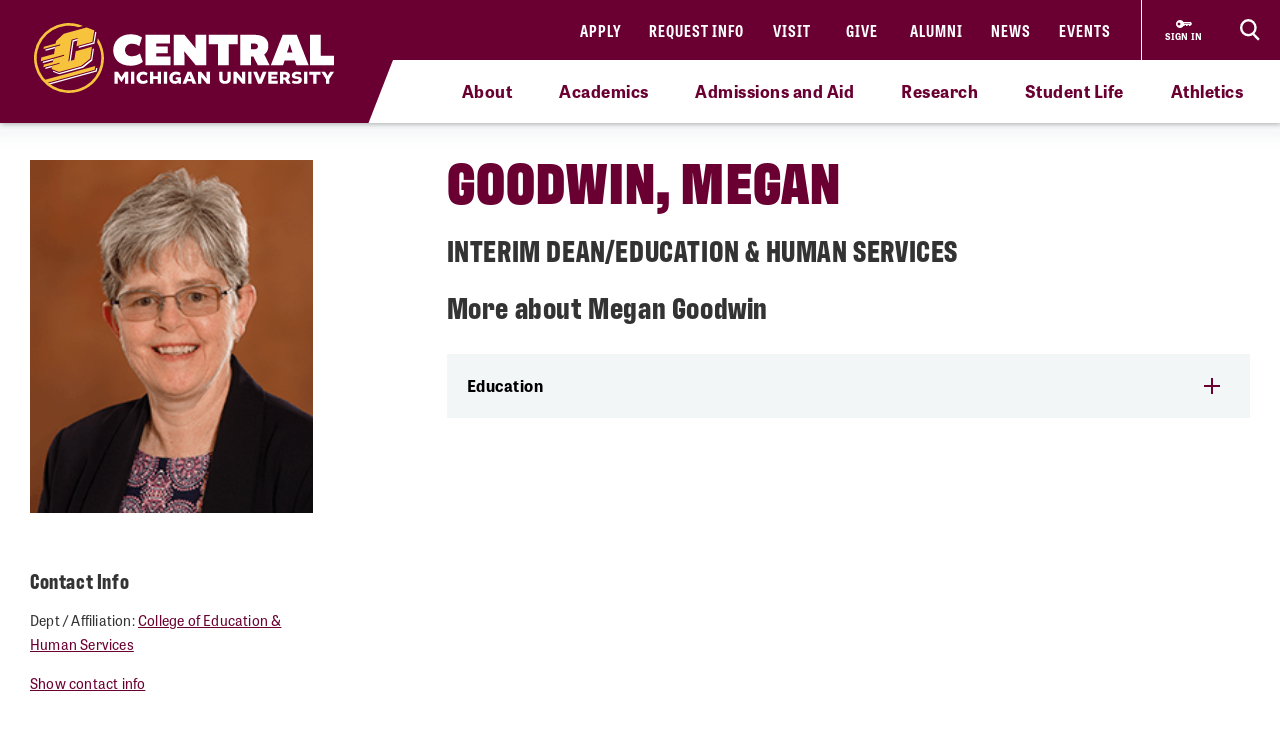

--- FILE ---
content_type: text/html; charset=utf-8
request_url: https://www.cmich.edu/people/MEGAN-PAULINE-GOODWIN
body_size: 12285
content:
 <!DOCTYPE html> <html lang="en"> <head> <link rel="preconnect" href="https://use.typekit.net" /> <link rel="preconnect" href="https://p.typekit.net" /> <link rel="preconnect" href="https://ajax.googleapis.com" /> <link rel="preconnect" href="https://cse.google.com" /> <link rel="preconnect" href="https://www.googletagmanager.com" /> <link rel="preconnect" href="https://www.google-analytics.com" /> <link rel="preconnect" href="https://p.typekit.net" /><!-- Google Tag Manager --> <script>(function(w,d,s,l,i){w[l]=w[l]||[];w[l].push({'gtm.start': new Date().getTime(),event:'gtm.js'});var f=d.getElementsByTagName(s)[0], j=d.createElement(s),dl=l!='dataLayer'?'&l='+l:'';j.async=true;j.src= 'https://www.googletagmanager.com/gtm.js?id='+i+dl;f.parentNode.insertBefore(j,f); })(window,document,'script','dataLayer','GTM-57KHVGQ');</script> <!-- End Google Tag Manager --> <meta charset="utf-8" /><script type="text/html" id="sf-tracking-consent-manager">
	<div class="cookie-message">
    <div class="container">
        <div class="row">
            <div class="col-12">
                <div class="desc">
                    <p>This site uses cookies to improve your experience. Learn more in our <a href="/privacy-policy" aria-label="Privacy Policy">Privacy Policy</a>.</p>
                    <div class="cta">
                        <button class="btn btn-quaternary" onclick="TrackingConsentManager.updateUserConsent(true)" aria-label="I agree to the use of cookies">OK</button>
                    </div>
                </div>
            </div>
        </div>
    </div>
</div>
</script><script type="text/javascript" src="/WebResource.axd?d=DzHrpQl5URXarFHAtrmzFktaxl3Wr0LehcxtxQtOyAezGpHh9i51fMlJxVSCaZT7LdoMqP7n-13T_4eFDh5a3VQkul5fSg9SaNNO3hqQ830w7JLns3zowtUzNTEtEQAWC-T666RDkHOLSNxwF_1EibxV1NzxwuJc5Ykk-7sNYgFUu7xM0&amp;t=639013906840000000">

</script> <meta name="viewport" content="width=device-width, initial-scale=1.0, maximum-scale=4.0"> <meta name="theme-color" content="#6A0032"> <title>
	MEGAN GOODWIN
</title> <style>.siteHeaderBar .header-nav #cmichLogoWrapper a img{width:300px;height:70px}.footer-top-menu .social-container .footer-wordmark{width:270px;height:63px}img#transparency-reporting-seal{height:169px;width:170px}@media (max-width: 991.98px){.siteHeaderBar .header-nav #cmichLogoWrapper a img{width:194px;height:45px}.footer-top-menu .social-container .footer-wordmark{width:225px;height:53px}}@media (max-width: 360px){.siteHeaderBar .header-nav #cmichLogoWrapper a img{width:160px;height:37px}}</style> <style>@font-face {font-family: "arial-fallback";font-size-adjust: 98%;src: local("Arial");}</style> <script>
    // ---------------------------------------------------
    // Begin params.js

    // this creates a urlParams object that is available to other methods through out the site
    var urlParams = {};

    var pushUrlParamsToHistory = function (paramObj) {

        var urlBase = window.location.href.split('?')[0];
        let urlParamsObj = {};
        // if object isn't passed in, use current state of gobal urlParams object.
        if (typeof (paramObj) === "undefined") {
            paramObj = new URLSearchParams(urlParams);
        }
        for (const [key, value] of paramObj) {
            // replace curly apostrophes with straight (iOS uses curly apostrophe in url, which wreaks havoc with azure search)
            urlParamsObj[key] = encodeURIComponent(value).replaceAll("%E2%80%99", "%27");
        }
        window.history.replaceState(urlParamsObj, document.title, `${urlBase}?${paramObj.toString()}`);
        updateUrlParams();
    };

    var updateUrlParams = function () {
        var paramsStr = window.location.search.replace("?", "").replaceAll("%E2%80%99", "%27");

        // no point splitting an empty string
        if (paramsStr === "") {
            return false;
        }
        var paramsArr = paramsStr.split("&");
        var params = {};

        // Not sure why spaces (" ") are being replaced with plus signs ("+")
        try {
            for (var i = 0; i < paramsArr.length; i++) {
                var pair = paramsArr[i].split('=');
                params[pair[0]] = decodeURIComponent(pair[1].replace(/\+/g, " "));
            }
            urlParams = params;
        } catch (err) {
            console.log(err.message);
        }
    };

    updateUrlParams();
    // End params.js
</script> <script>
    function docReady(fn) {
        // see if DOM is already available
        if (document.readyState === "complete" || document.readyState === "interactive") {
            // call on next available tick
            setTimeout(fn, 1);
        } else {
            document.addEventListener("DOMContentLoaded", fn);
        }
    }    
</script> <link href="/bundles/head.min.css?v=FStqhmns3HVUaybkX42e1wwcXDpHTCyvJvR7h1RAgsk1" rel="stylesheet"/> <script src="/ResourcePackages/lib/moment.js/moment.min.js?package=Bootstrap4" type="text/javascript"></script> <link rel="apple-touch-icon" sizes="180x180" href="/apple-touch-icon.png"> <link rel="icon" type="image/png" sizes="32x32" href="/favicon-32x32.png"> <link rel="icon" type="image/png" sizes="16x16" href="/favicon-16x16.png"> <link rel="manifest" href="/site.webmanifest"> <meta name="theme-color" content="#6a0032"> <!-- Twitter Cards: These will override Open-Graph data if present --> <meta name="twitter:card" content="summary" /> <style type="text/css" media="all">body .breadcrumb-wrapper {
  padding: 12px 0 25px!important;
}

.breadcrumb-wrapper .container {
  display: none;!important;
}

.photo {
  width: 100%;
}</style><meta property="og:title" content="MEGAN GOODWIN" /><meta property="og:description" content="Megan Goodwin is an Associate Dean of Education and Human Services at Central Michigan University.
" /><meta property="og:type" content="website" /><meta property="og:url" content="https://www.cmich.edu/people/MEGAN-PAULINE-GOODWIN" /><meta property="og:site_name" content="Central Michigan University" /><script type="text/javascript">
if(window.location.href === "https://www.cmich.edu/people/" || window.location.href === "https://new-www.cmich.edu/people/"){
	window.location.href = "https://www.cmich.edu/search#gsc.tab=0&gsc.q=people&gsc.ref=more%3Apeople"
}
</script><script type="text/javascript">
document.addEventListener("DOMContentLoaded",function(){
// Handler when the DOM is fully loaded
let body = document.getElementsByTagName('body');
body[0].classList.add('people-detail');
});

</script><style type="text/css" media="all">div.alerts .standard-alert .alert-item .container .row .alert-accordion .alert-text .alert-title {
	white-space: wrap;
}

div.gsc-input-box {
	padding-top: 0;
  	padding-bottom: 0;
}

html div.ivy-main.ivy-pos-bottom-right.ivy-t-circle .ivy-circle {
  bottom: 80px;
  right: 18px;
}</style><meta name="Generator" content="Sitefinity 15.4.8622.0 DX" /><link rel="canonical" href="https://www.cmich.edu/people/MEGAN-PAULINE-GOODWIN" /><meta name="twitter:title" content="MEGAN GOODWIN" /><meta name="twitter:description" content="See a list of faculty and staff that are currently employed at Central Michigan University." /><meta property="og:image" content="https://www.cmich.edu/images/default-source/general/cmu-logos/1600x900_circleactionc_filler_maroon-500k.png"><script type="application/json" id="sf-insight-metadata">
	{"contentMetadata":"{\"Id\":\"b1b201af-6c91-4295-aec1-7a33f58b8b6f\",\"ContentType\":\"People\",\"Title\":\"MEGAN GOODWIN\",\"CanonicalTitle\":\"MEGAN GOODWIN\",\"CanonicalUrl\":\"https://www.cmich.edu/people/MEGAN-PAULINE-GOODWIN\",\"DefaultLanguage\":\"en\",\"CreatedOn\":\"2020-11-09T19:35:14.817Z\",\"ModifiedOn\":\"2025-02-27T10:27:00.527Z\",\"SiteId\":\"56342b70-5cc4-4ef7-9a52-4b7b3c7208c4\",\"SiteName\":\"Central Michigan University\",\"ModuleName\":\"People\",\"Hierarchies\":[{\"Id\":\"f51a4e46-818c-4d13-9f72-fb6ee948fd69\",\"Title\":\"College of Education \u0026 Human Services\",\"Parent\":{\"Id\":\"07eb9d53-dcf3-4256-94c1-c498e058a982\",\"Title\":\"Departments\",\"Parent\":{\"Id\":\"e5cd6d69-1543-427b-ad62-688a99f5e7d4\",\"Title\":\"Categories\"}}},{\"Id\":\"874b871a-fc56-422c-bfe6-21a3e74e5707\",\"Title\":\"People\",\"Parent\":{\"Id\":\"cb0f3a19-a211-48a7-88ec-77495c0f5374\",\"Title\":\"Tags\"}}],\"SFDataProviderName\":\"OpenAccessProvider\",\"PageId\":\"83e75e74-c903-4b8c-b360-c350189c7bc8\",\"PageTitle\":\"People\",\"PageCanonicalTitle\":\"People\",\"PageCanonicalUrl\":\"https://www.cmich.edu/people\"}","videosMetadata":"[]"}
</script><script type="application/json" id="sf-insight-settings">
	{"apiServerUrl":"https://api.insight.sitefinity.com","apiKey":"f3b1e11c-2569-5ca6-a465-2c9d23cee8ff","applicationName":"Website","trackingCookieDomain":"","keepDecTrackingCookieOnTrackingConsentRejection":false,"slidingExpirationForTrackingCookie":false,"maxAgeForTrackingCookieInDays":365,"trackYouTubeVideos":true,"crossDomainTrackingEntries":["www.cmich.edu","www.cmuhealth.org","online.cmich.edu"],"strategy":"Persist|False","docsHrefTestExpressions":[".*\\/docs\\/.+\\.{1}.+((\\?|\\\u0026)sfvrsn=.+){1}$",".+((\\?|\\\u0026)sf_dm_key=.+){1}$"],"sessionLengthInMinutes":30,"trackVimeoVideos":true,"useSecureCookies":true}
</script><script type="text/javascript" src="/WebResource.axd?d=[base64]&amp;t=639013907060000000">

</script><script src="https://cdn.insight.sitefinity.com/sdk/sitefinity-insight-client.min.3.1.44.js" crossorigin="" async="async">

</script><meta name="description" content="Megan Goodwin is an Associate Dean of Education and Human Services at Central Michigan University.
" /></head> <body> <script>
        var consentToTrack = false;
        
        try{
            if(!TrackingConsentManager.canTrackCurrentUser()){
                TrackingConsentManager.updateUserConsent(true);
            }
            consentToTrack = TrackingConsentManager.canTrackCurrentUser();
        } catch(err){
            console.log(err);
        }
    </script> <!-- This is here to help load Antarctican headline black font more smoothly --> <div class="h1 sr-only" aria-hidden="true" style="position: absolute; z-index: 100; font-family: antarctican-headline, impact !important; font-weight: 800 !important; display: inline-block">Font load helper</div> <script>

        var loadingLoopCount = 0;
        var fontLoadInterval = setInterval(function () {
            //console.log("loop: " + loadingLoopCount);
            if ((document.fonts.check('16px Antarctican-Headline')) || (loadingLoopCount > 248)) {
                //console.log("font loading classes cleared by sentinal loop");
                clearInterval(fontLoadInterval);
                document.getElementsByTagName('body')[0].classList.add("antarctican-loaded");
            }
            loadingLoopCount++;
        }, 50);

    </script> <!-- Google Tag Manager (noscript) --> <noscript><iframe src="https://www.googletagmanager.com/ns.html?id=GTM-57KHVGQ" height="0" width="0" style="display:none;visibility:hidden"></iframe></noscript> <!-- End Google Tag Manager (noscript) --> 




<div class="alerts" style="">


</div>

 <a class="skip-to-main-content sr-only sr-only-focusable" href="#content" title="Skip to main content">Skip to main content</a> <!-- Header --> <header class="siteHeaderBar" data-silktide="ignore"> <nav class="header-nav"> <div class="logo-spacing d-none d-xl-inline-block"></div> <div id="cmichLogoWrapper" style=""> 
<a href="/" title="CMU logo">
    <img src="/images/default-source/general/cmu-logos/cmu-wordmark.svg?sfvrsn=a204b001_7" alt="Central Michigan University wordmark logo." aria-label="CMU logo">
</a> </div> <div class="header-nav-wrapper"> <div class="site-header-inner navbar" style=""> 

<div id="top-nav" class="d-lg-block d-none wait-4-typekit tk-loaded"><ul class="navbar-nav row"><li class="nav-item"><a class="nav-link" target="_blank" href="https://fireup.cmich.edu/portal/apply/">Apply</a> </li><li class="nav-item"><a class="nav-link" target="_blank" href="https://fireup.cmich.edu/register/requestinfo">Request Info</a> </li><li class="nav-item"><a class="nav-link" target="_self" href="/admissions-aid/visit">Visit</a> </li><li class="nav-item"><a class="nav-link" target="_blank" href="https://giving.apps.cmich.edu">Give</a> </li><li class="nav-item"><a class="nav-link" target="_self" href="/offices-departments/alumni-relations ">Alumni</a> </li><li class="nav-item"><a class="nav-link" target="_self" href="/news">News</a> </li><li class="nav-item"><a class="nav-link" target="_self" href="/events-calendar?indexCatalogue=cmich-events&amp;page=1&amp;pageSize=10&amp;orderBy=EventStart+asc&amp;category=Event&amp;searchQuery=*">Events</a> </li></ul></div> </div> <div class="header-buttons-wrapper" style=""> 
 <a href="https://www2.cmich.edu/centrallink/account/Pages/default.aspx" class="sign-in-link" target="_blank" aria-label="Sign in to central link"> <svg viewBox="0 0 32 32" version="1.1" xmlns="http://www.w3.org/2000/svg" xmlns:xlink="http://www.w3.org/1999/xlink"> <path d="M30 12h-15.070c-1.383-2.391-3.968-4-6.93-4-4.418 0-8 3.582-8 8s3.582 8 8 8c2.961 0 5.546-1.609 6.93-4h1.070l2-2h2v2h2l2-2h2v2h2l4-4-2-4zM6 18.828c-1.562 0-2.828-1.266-2.828-2.828s1.266-2.828 2.828-2.828 2.828 1.266 2.828 2.828c0 1.562-1.266 2.828-2.828 2.828zM16 15v-1h12l0.5 1h-12.5z"></path> </svg> <span class="sign-in-link-text">sign in</span> </a> <button id="search-burger-link" style="" class="closed new-nav" type="button" aria-controls="header-search-overlay" aria-label="Click to show site search bar"> <svg class="header-search-icon d-none d-lg-flex" height="22px" viewBox="0 0 17 18" version="1.1" xmlns="http://www.w3.org/2000/svg" xmlns:xlink="http://www.w3.org/1999/xlink"> <g id="Desktop" stroke="none" stroke-width="1" fill="none" fill-rule="evenodd"> <g id="CMU-Homepage-ROUND2" transform="translate(-1123.000000, -1121.000000)" stroke-width="2"> <g id="Prorgam-Finder-White" transform="translate(0.000000, 910.000000)"> <g id="Group-15" transform="translate(119.000000, 146.000000)"> <g id="Group-14" transform="translate(682.000000, 44.000000)"> <g id="Group-12"> <g id="Search" transform="translate(323.000000, 22.000000)"> <path d="M6.09375,12.2352941 C9.45923438,12.2352941 12.1875,9.49632941 12.1875,6.11764706 C12.1875,2.73896376 9.45923438,0 6.09375,0 C2.72826469,0 0,2.73896376 0,6.11764706 C0,9.49632941 2.72826469,12.2352941 6.09375,12.2352941 Z" id="Stroke-16"></path> <line x1="10.3125" y1="11.2941176" x2="15" y2="16" id="Stroke-18"></line> </g> </g> </g> </g> </g> </g> </g> </svg> <svg class="search-burger-icon d-lg-none" version="1.1" xmlns="http://www.w3.org/2000/svg" xmlns:xlink="http://www.w3.org/1999/xlink" x="0px" y="0px" viewBox="0 0 49.6 25.5"> <style type="text/css">
                                .sbStroke {
                                    fill: none;
                                    stroke: #FFFFFF;
                                    stroke-width: 2;
                                    stroke-miterlimit: 10;
                                }
                            </style> <g id="CMU-Homepage-ROUND2" transform="translate(-1123.000000, -1121.000000)"> <g transform="translate(0.000000, 910.000000)"> <g transform="translate(119.000000, 146.000000)"> <g transform="translate(682.000000, 44.000000)"> <g> <g transform="translate(323.000000, 22.000000)"> <path class="sbStroke" d="M35.6,15.5c3.4,0,6.1-2.7,6.1-6.1S39,3.3,35.6,3.3c-3.4,0-6.1,2.7-6.1,6.1
                                                                                    S32.2,15.5,35.6,15.5z" /> <line class="sbStroke" x1="39.8" y1="14.6" x2="44.5" y2="19.3" /> </g> </g> </g> </g> </g> </g> <line class="sbStroke" x1="2.5" y1="5.4" x2="20.6" y2="5.4" /> <line class="sbStroke" x1="22.3" y1="12.8" x2="2.5" y2="12.8" /> <line class="sbStroke" x1="25.6" y1="20.3" x2="2.5" y2="20.3" /> </svg> <span class="close"> <span class="icon-cmich-nav-close"></span> </span> </button> </div> <div id="header-search-overlay" class="search-overlay " style=""> 

<div class="search-input-block"><div class="gcse-searchbox-only" data-resultsurl="https://www.cmich.edu/search?sc=cmich-search"></div></div> </div> </div> <div class="nav-spacing d-none d-xl-inline-block"></div> </nav> <nav id="top-nav-drop-down" style="" class="navbar-collapse collapse top-nav-drop-down search-only" aria-label="Site navigation"> 
<div class="top-nav-drop-down-inner">
    <div class="container">
        <div class="row">
            <div id="TopNavDropDown_TA169F50C004_Col00" class="sf_colsIn order-1 order-lg-1 col-md-12 col-lg-4 menu-column sb-col1" data-sf-element="LeftTopNav" data-placeholder-label="Left Top Nav Dropdown">
            </div>
            <div id="TopNavDropDown_TA169F50C004_Col01" class="sf_colsIn order-2 order-lg-2 col-md-12 col-lg-4 search-burger-column sb-col2" data-sf-element="CenterTopNav" data-placeholder-label="Center Top Nav Dropdown">
            </div>

            <div id="TopNavDropDown_TA169F50C004_Col02" class="sf_colsIn order-4 order-lg-3 mobile-utility-nav d-lg-none row" data-sf-element="MobileLeftRightDropdown" data-placeholder-label="MobileNavLeftRightDropdown">
            </div>
             
            <div id="TopNavDropDown_TA169F50C004_Col03" class="sf_colsIn order-3 order-lg-4 col-md-12 col-lg-4 search-burger-column sb-col3" data-sf-element="RightTopNav" data-placeholder-label="Right Top Nav Dropdown">
            </div>
        </div>
    </div>
</div> </nav> <div class="mobile-nav-menu closed " style=""> 
<section class="mobile-nav">

    <label for="gsc-i-id2">Search</label>
    <!-- Google search box can go here. Maybe just move the existing om with JS? -->
    <div id="MobileNavMenu_TF76BF7F6022_Col00" class="mobile-search-dropzone sf_colsIn" data-sf-element="MobileSearchbox" data-placeholder-label="Drop mobile Google Search box here">
<div class="search-input-block"><div class="gcse-searchbox-only" data-resultsurl="https://www.cmich.edu/search?sc=cmich-search"></div></div>

    </div>
    <!-- This can be a shared content block -->
    <div id="MobileNavMenu_TF76BF7F6022_Col01" class="mobile-secondary-nav-dropzone sf_colsIn" data-sf-element="MobileSecondaryNav" data-placeholder-label="Nav widget with mobile-secondary view">


<ul class="navbar-nav mobile-top-level mr-auto">
            <li class="nav-item"> <a class="nav-link" target="_self" href="/about">About</a> <span class="icon-cmich-arrow-carousel-right mobile-flyout-nav-button" tabindex="0" data-flyout-target="#flyout-container-0" role="button" aria-label="Tap to see links under the &quot;About&quot; section"></span> </li>
            <li class="nav-item"> <a class="nav-link" target="_self" href="/academics">Academics</a> <span class="icon-cmich-arrow-carousel-right mobile-flyout-nav-button" tabindex="0" data-flyout-target="#flyout-container-1" role="button" aria-label="Tap to see links under the &quot;Academics&quot; section"></span> </li>
            <li class="nav-item"> <a class="nav-link" target="_self" href="/admissions-aid">Admissions and Aid</a> <span class="icon-cmich-arrow-carousel-right mobile-flyout-nav-button" tabindex="0" data-flyout-target="#flyout-container-2" role="button" aria-label="Tap to see links under the &quot;Admissions and Aid&quot; section"></span> </li>
            <li class="nav-item"> <a class="nav-link" target="_self" href="/research">Research</a> <span class="icon-cmich-arrow-carousel-right mobile-flyout-nav-button" tabindex="0" data-flyout-target="#flyout-container-3" role="button" aria-label="Tap to see links under the &quot;Research&quot; section"></span> </li>
            <li class="nav-item"> <a class="nav-link" target="_self" href="/student-life">Student Life</a> <span class="icon-cmich-arrow-carousel-right mobile-flyout-nav-button" tabindex="0" data-flyout-target="#flyout-container-4" role="button" aria-label="Tap to see links under the &quot;Student Life&quot; section"></span> </li>
            <li class="nav-item"> <a class="nav-link" target="_self" href="https://cmuchippewas.com/">Athletics</a> <a target="_self" href="https://cmuchippewas.com/"><span class="fas fa-external-link-alt" tabindex="0" aria-label="Tap to see the &quot;Athletics&quot; website"></span></a> </li>
</ul>

    </div>
    <!-- This could just be a shared content block -->
    <div id="MobileNavMenu_TF76BF7F6022_Col02" class="mobile-utility-nav-dropzone1 sf_colsIn" data-sf-element="MobileInlineUtilNav" data-placeholder-label="Mobile INLINE utility nav">

<div class="mobile-inline-util-nav">
        <div class="mobile-util-link">
            <a target="_self" aria-label="Apply" href="https://fireup.cmich.edu/portal/apply/">Apply</a>
        </div>
        <div class="mobile-util-link">
            <a target="_self" aria-label="Request Info" href="https://fireup.cmich.edu/register/requestinfo">Request Info</a>
        </div>
        <div class="mobile-util-link">
            <a target="_self" aria-label="Visit" href="/undergraduate/visit">Visit</a>
        </div>
        <div class="mobile-util-link">
            <a target="_self" aria-label="Give" href="https://giving.apps.cmich.edu">Give</a>
        </div>
</div>

    </div>
    <!-- This could just be a shared content block -->
    <div id="MobileNavMenu_TF76BF7F6022_Col03" class="mobile-utility-nav-dropzone2 sf_colsIn" data-sf-element="MobileUtilNav" data-placeholder-label="Mobile utility nav">
<div class="col-12">
        <div class="mobile-util-link">
            <a target="_self" aria-label="Alumni" href="https://www.cmich.edu/offices-departments/alumni-relations">Alumni <i class="icon-cmich-arrow-cta"></i></a>
        </div>
        <div class="mobile-util-link">
            <a target="_self" aria-label="News" href="/news">News <i class="icon-cmich-arrow-cta"></i></a>
        </div>
        <div class="mobile-util-link">
            <a target="_self" aria-label="Events" href="https://www.cmich.edu/events-calendar?indexCatalogue=cmich-events&amp;page=1&amp;pageSize=10&amp;orderBy=EventStart+asc&amp;category=Event&amp;searchQuery=*">Events <i class="icon-cmich-arrow-cta"></i></a>
        </div>
</div>

    </div>
    <div id="mobile-flyout-pane">
        <div class="close-mobile-flyout" role="button"><span class="icon-cmich-arrow-cta"></span> Back to Main Menu</div>

        <div class="mobile-flyout-section-label">

        </div>
        <div class="mobile-flyout-nav-wrapper">

        </div>

    </div>
</section> </div> <div class="top-sub-menu" style=""> 



<div class="top-sub-menu-inner" role="application" aria-label="Press down or space for subnav">

        <span class="sub-menu-link">
            <a id="flyout-nav-link-0" class="flyout-nav-link" target="_self" href="/about" data-flyout-target="#flyout-container-0" aria-expanded="false" aria-controls="flyout-container-0">About</a>
        </span>
        <span class="sub-menu-link">
            <a id="flyout-nav-link-1" class="flyout-nav-link" target="_self" href="/academics" data-flyout-target="#flyout-container-1" aria-expanded="false" aria-controls="flyout-container-1">Academics</a>
        </span>
        <span class="sub-menu-link">
            <a id="flyout-nav-link-2" class="flyout-nav-link" target="_self" href="/admissions-aid" data-flyout-target="#flyout-container-2" aria-expanded="false" aria-controls="flyout-container-2">Admissions and Aid</a>
        </span>
        <span class="sub-menu-link">
            <a id="flyout-nav-link-3" class="flyout-nav-link" target="_self" href="/research" data-flyout-target="#flyout-container-3" aria-expanded="false" aria-controls="flyout-container-3">Research</a>
        </span>
        <span class="sub-menu-link">
            <a id="flyout-nav-link-4" class="flyout-nav-link" target="_self" href="/student-life" data-flyout-target="#flyout-container-4" aria-expanded="false" aria-controls="flyout-container-4">Student Life</a>
        </span>
        <span class="sub-menu-link">
            <a id="flyout-nav-link-5" class="flyout-nav-link" target="_self" href="https://cmuchippewas.com/" data-flyout-target="#flyout-container-5" aria-expanded="false" aria-controls="flyout-container-5">Athletics</a>
        </span>
</div> </div> <div class="flyout-menu  " style=""> 
<div class="flyouts-layout">

    <div id="flyout-container-0" class="flyout-container" data-flyout-index="0">
        <div class="d-flex">
            <nav class="flyout-nav-links-col" aria-label="In this section">
                <div class="in-this-section">In This Section</div>
                <div id="SubNavFlyoutMenu_TF76BF7F6023_Col00" class="sf_colsIn" data-sf-element="flyout-nav-container-0" data-placeholder-label="Navigation Widget 0">


<div>
    <nav>
        <ul class="two-col">
                <li class="nav-item">
                    <a class="nav-link " href="/about/a-mission-of-impact-learning-and-leadership" target="_self">A Mission of Impact, Learning and Leadership</a>
                </li>
                <li class="nav-item">
                    <a class="nav-link " href="/about/campus-safety" target="_self">Campus Safety Information and Resources</a>
                </li>
                <li class="nav-item">
                    <a class="nav-link " href="/about/commitment-to-free-expression-free-speech" target="_self">Commitment to Free Expression/Free Speech</a>
                </li>
                <li class="nav-item">
                    <a class="nav-link " href="/about/emergency-and-safety" target="_self">Emergency and Safety</a>
                </li>
                <li class="nav-item">
                    <a class="nav-link " href="/about/emergency-management" target="_self">Emergency Management</a>
                </li>
                <li class="nav-item">
                    <a class="nav-link " href="/about/human-resources" target="_self">Human Resources</a>
                </li>
                <li class="nav-item">
                    <a class="nav-link " href="/campus-locations" target="_self">Locations</a>
                </li>
                <li class="nav-item">
                    <a class="nav-link " href="/about/our-community" target="_self">Our Community</a>
                </li>
                <li class="nav-item">
                    <a class="nav-link " href="/about/our-history" target="_self">Our History</a>
                </li>
                <li class="nav-item">
                    <a class="nav-link " href="/about/rankings-and-recognition" target="_self">Rankings and Recognition</a>
                </li>
                <li class="nav-item">
                    <a class="nav-link " href="/about/report-an-incident" target="_self">Report an Incident</a>
                </li>
                <li class="nav-item">
                    <a class="nav-link " href="/about/university-leadership" target="_self">University Leadership</a>
                </li>
                <li class="nav-item">
                    <a class="nav-link " href="/about/university-mission-vision-values" target="_self">University Mission, Vision and Values</a>
                </li>
        </ul>
    </nav>
</div>



                </div>
            </nav>
            <nav class="flyout-rel-links-col" aria-label="Related links">
                <div class="rel-links-caption">Related Links</div>
                <div id="SubNavFlyoutMenu_TF76BF7F6023_Col01" class="sf_colsIn" data-sf-element="flyout-container-0" data-placeholder-label="Related Links (Shared Content Block) 0">
<div class="content-block" >
    <div ><nav><ul><li class="nav-item"><a href="/docs/default-source/finance-and-administrative-services-division/cmu-police/parking-services/cmu-campus-map.pdf?sfvrsn=1d7afa32_23" class="nav-link" target="_self">Campus Map</a>
 </li><li class="nav-item"><a class="nav-link" href="https://www.jobs.cmich.edu/" target="_blank" data-sf-ec-immutable="">Careers at CMU</a>
 </li><li class="nav-item"><a href="/about/campus-safety/cmu-police" class="nav-link" target="_self">CMU Police</a>
 </li><li class="nav-item"><a href="/departments-a-z" class="nav-link" target="_self">Departments A-Z</a>
 </li><li class="nav-item"><a href="/about/university-leadership/office-president" class="nav-link" target="_self">Office of the President</a>
 </li></ul></nav></div>    
</div>
                </div>
            </nav>
        </div>
    </div>

    <div id="flyout-container-1" class="flyout-container" data-flyout-index="1">
        <div class="d-flex">
            <nav class="flyout-nav-links-col" aria-label="In this section">
                <div class="in-this-section">In This Section</div>
                <div id="SubNavFlyoutMenu_TF76BF7F6023_Col02" class="sf_colsIn" data-sf-element="flyout-nav-container-1" data-placeholder-label="Navigation Widget 1">


<div>
    <nav>
        <ul class="two-col">
                <li class="nav-item">
                    <a class="nav-link " href="/academics/academic-calendar" target="_self">Academic Calendar</a>
                </li>
                <li class="nav-item">
                    <a class="nav-link " href="/academics/accreditation-and-licensure-information" target="_self">Accreditation and Licensure Information</a>
                </li>
                <li class="nav-item">
                    <a class="nav-link " href="/academics/certified-testing-center" target="_self">Certified Testing Center</a>
                </li>
                <li class="nav-item">
                    <a class="nav-link " href="/academics/cmu-bulletins" target="_self">CMU Bulletins</a>
                </li>
                <li class="nav-item">
                    <a class="nav-link " href="/academics/innovation-online" target="_self">CMU Innovation and Online</a>
                </li>
                <li class="nav-item">
                    <a class="nav-link " href="/academics/colleges" target="_self">Colleges</a>
                </li>
                <li class="nav-item">
                    <a class="nav-link " href="/academics/general-education" target="_self">General Education Program</a>
                </li>
                <li class="nav-item">
                    <a class="nav-link " href="/academics/honors-program" target="_self">Honors Program</a>
                </li>
                <li class="nav-item">
                    <a class="nav-link " href="/academics/innovation-in-education" target="_self">Innovation in Education</a>
                </li>
                <li class="nav-item">
                    <a class="nav-link " href="/academics/national-scholarship-program" target="_self">National Scholarship Program</a>
                </li>
                <li class="nav-item">
                    <a class="nav-link " href="/academics/new-faculty-orientation" target="_self">New Faculty Orientation</a>
                </li>
                <li class="nav-item">
                    <a class="nav-link " href="/academics/study-abroad" target="_self">Study Abroad</a>
                </li>
        </ul>
    </nav>
</div>



                </div>
            </nav>
            <nav class="flyout-rel-links-col" aria-label="Related links">
                <div class="rel-links-caption">Related Links</div>
                <div id="SubNavFlyoutMenu_TF76BF7F6023_Col03" class="sf_colsIn" data-sf-element="flyout-container-1" data-placeholder-label="Related Links (Shared Content Block) 1">
<div class="content-block" >
    <div ><nav><ul><li class="nav-item"><a href="/program-finder?LocationTypes=Online" class="nav-link " target="_self">Online Programs</a>
 </li><li class="nav-item"><a href="/program-finder?ProgramLevels=Graduate Certificate,Undergraduate Certificate" class="nav-link " target="_self">Certificates</a>
 </li><li class="nav-item"><a href="/program-finder?ProgramLevels=Undergraduate" class="nav-link " target="_self">Undergraduate Programs</a>
 </li><li class="nav-item"><a href="/program-finder?ProgramLevels=Graduate" class="nav-link " target="_self">Graduate Programs</a>
 </li><li class="nav-item"><a href="/program-finder?ProgramLevels=Doctorate" class="nav-link " target="_self">Doctorate Programs</a>
 </li></ul></nav></div>    
</div>
                </div>
            </nav>
        </div>
    </div>

    <div id="flyout-container-2" class="flyout-container" data-flyout-index="2">
        <div class="d-flex">
            <nav class="flyout-nav-links-col" aria-label="In this section">
                <div class="in-this-section">In This Section</div>
                <div id="SubNavFlyoutMenu_TF76BF7F6023_Col04" class="sf_colsIn" data-sf-element="flyout-nav-container-2" data-placeholder-label="Navigation Widget 2">


<div>
    <nav>
        <ul class="two-col">
                <li class="nav-item">
                    <a class="nav-link " href="/academics/innovation-online/cmu-online" target="_self">CMU Online</a>
                </li>
                <li class="nav-item">
                    <a class="nav-link " href="/graduate" target="_self">Graduate Admissions</a>
                </li>
                <li class="nav-item">
                    <a class="nav-link " href="/offices-departments/registrars-office/records-policies/guest-applications" target="_self">Guest and Non-Degree Seeking</a>
                </li>
                <li class="nav-item">
                    <a class="nav-link " href="/international-admissions" target="_self">International Admissions</a>
                </li>
                <li class="nav-item">
                    <a class="nav-link " href="/academics/colleges/college-of-medicine/education/md/admissions" target="_self">Medical Students</a>
                </li>
                <li class="nav-item">
                    <a class="nav-link " href="/academics/innovation-online/military" target="_self">Military and Veteran Students</a>
                </li>
                <li class="nav-item">
                    <a class="nav-link " href="/undergraduate/apply/returning-from-extended-absence" target="_self">Returning from Extended Absence</a>
                </li>
                <li class="nav-item">
                    <a class="nav-link " href="/undergraduate" target="_self">Undergraduate Admissions</a>
                </li>
        </ul>
    </nav>
</div>



                </div>
            </nav>
            <nav class="flyout-rel-links-col" aria-label="Related links">
                <div class="rel-links-caption">Related Links</div>
                <div id="SubNavFlyoutMenu_TF76BF7F6023_Col05" class="sf_colsIn" data-sf-element="flyout-container-2" data-placeholder-label="Related Links (Shared Content Block) 2">
<div class="content-block" >
    <div ><nav><ul><li class="nav-item"><a href="/undergraduate/counselors" class="nav-link " target="_self">Counselors</a>
 </li><li class="nav-item"><a href="/offices-departments/office-scholarships-financial-aid/cost-of-attendance" class="nav-link " target="_self">Cost of Attendance</a>
 </li><li class="nav-item"><a class="nav-link " href="https://cmich.studentaidcalculator.com/survey.aspx" target="_blank" data-sf-ec-immutable="">Net Price Calculator</a>
 </li><li class="nav-item"><a href="/offices-departments/office-scholarships-financial-aid" class="nav-link " target="_self">Scholarships and Financial Aid</a>
 </li></ul></nav></div>    
</div>
                </div>
            </nav>
        </div>
    </div>

    <div id="flyout-container-3" class="flyout-container" data-flyout-index="3">
        <div class="d-flex">
            <nav class="flyout-nav-links-col" aria-label="In this section">
                <div class="in-this-section">In This Section</div>
                <div id="SubNavFlyoutMenu_TF76BF7F6023_Col06" class="sf_colsIn" data-sf-element="flyout-nav-container-3" data-placeholder-label="Navigation Widget 3" aria-label="In this section">


<div>
    <nav>
        <ul class="two-col">
                <li class="nav-item">
                    <a class="nav-link " href="/research/areas-of-creative-endeavors" target="_self">Areas of Creative Endeavors</a>
                </li>
                <li class="nav-item">
                    <a class="nav-link " href="/research/areas-of-research" target="_self">Areas of Research</a>
                </li>
                <li class="nav-item">
                    <a class="nav-link " href="/research/centers-institutes" target="_self">Centers and Institutes</a>
                </li>
                <li class="nav-item">
                    <a class="nav-link " href="/research/clarke-historical-library" target="_self">Clarke Historical Library</a>
                </li>
                <li class="nav-item">
                    <a class="nav-link " href="/research/cmu-research-corporation" target="_blank">CMU Research Corporation</a>
                </li>
                <li class="nav-item">
                    <a class="nav-link " href="/research/research-facilities" target="_self">Research Facilities</a>
                </li>
                <li class="nav-item">
                    <a class="nav-link " href="/research/research-partnerships" target="_self">Research Partnerships</a>
                </li>
                <li class="nav-item">
                    <a class="nav-link " href="/research/cmu-library" target="_self">University Libraries</a>
                </li>
        </ul>
    </nav>
</div>



                </div>
            </nav>
            <nav class="flyout-rel-links-col" aria-label="Related links">
                <div class="rel-links-caption">Related Links</div>
                <div id="SubNavFlyoutMenu_TF76BF7F6023_Col07" class="sf_colsIn" data-sf-element="flyout-container-3" data-placeholder-label="Related Links (Shared Content Block) 3" aria-label="Related links">
<div class="content-block" >
    <div ><nav><ul><li class="nav-item"><a href="/offices-departments/office-research-graduate-studies" class="nav-link" target="_self">Office of Research and Graduate Studies</a>
 </li><li class="nav-item"><a href="/offices-departments/office-research-graduate-studies/focus-on-faculty/faculty-highlight-stories" class="nav-link" target="_self">Faculty Research Stories</a>
 </li><li class="nav-item"><a href="/offices-departments/office-research-graduate-studies/graduate-studies/graduate-student-story-archive" class="nav-link" target="_self">Student Research Stories</a>
 </li><li class="nav-item"><a href="/academics/colleges/college-of-medicine/research" class="nav-link" target="_self">College of Medicine Research</a>
 </li></ul></nav></div>    
</div>
                </div>
            </nav>
        </div>
    </div>

    <div id="flyout-container-4" class="flyout-container" data-flyout-index="4">
        <div class="d-flex">
            <nav class="flyout-nav-links-col" aria-label="In this section">
                <div class="in-this-section">In This Section</div>
                <div id="SubNavFlyoutMenu_TF76BF7F6023_Col08" class="sf_colsIn" data-sf-element="flyout-nav-container-4" data-placeholder-label="Navigation Widget 4">


<div>
    <nav>
        <ul class="two-col">
                <li class="nav-item">
                    <a class="nav-link " href="/student-life/arts-culture" target="_self">Arts and Culture</a>
                </li>
                <li class="nav-item">
                    <a class="nav-link " href="/student-life/clubs-and-recreation" target="_self">Clubs and Recreation</a>
                </li>
                <li class="nav-item">
                    <a class="nav-link " href="/student-life/cmu-cares" target="_self">CMU Cares</a>
                </li>
                <li class="nav-item">
                    <a class="nav-link " href="/student-life/dining" target="_self">Dining</a>
                </li>
                <li class="nav-item">
                    <a class="nav-link " href="/student-life/health-wellness" target="_self">Health and Wellness</a>
                </li>
                <li class="nav-item">
                    <a class="nav-link " href="/student-life/housing" target="_self">Housing</a>
                </li>
                <li class="nav-item">
                    <a class="nav-link " href="/student-life/leadership-development" target="_self">Leadership Development</a>
                </li>
                <li class="nav-item">
                    <a class="nav-link " href="/student-life/student-media" target="_self">Student Media</a>
                </li>
                <li class="nav-item">
                    <a class="nav-link " href="/student-life/student-support-services" target="_self">Student Support Services</a>
                </li>
                <li class="nav-item">
                    <a class="nav-link " href="/student-life/ticket-central" target="_self">Ticket Central</a>
                </li>
                <li class="nav-item">
                    <a class="nav-link " href="/student-life/traditions-spirit" target="_self">Traditions and Spirit</a>
                </li>
        </ul>
    </nav>
</div>



                </div>
            </nav>
            <nav class="flyout-rel-links-col" aria-label="Related links">
                <div class="rel-links-caption">Related Links</div>
                <div id="SubNavFlyoutMenu_TF76BF7F6023_Col09" class="sf_colsIn" data-sf-element="flyout-container-4" data-placeholder-label="Related Links (Shared Content Block) 4">
<div class="content-block" >
    <div ><nav><ul><li class="nav-item"><a href="/student-life/housing/apply-for-housing" class="nav-link" target="_self">Apply for Housing</a>
 </li><li class="nav-item"><a href="/about/human-resources/student-employment-opportunities" class="nav-link" target="_self">Student Employment</a>
 </li><li class="nav-item"><a href="/student-life/clubs-and-recreation/student-activities-involvement" class="nav-link" target="_self">Student Activities and Involvement</a>
 </li><li class="nav-item"><a href="/student-life/clubs-and-recreation/university-recreation" class="nav-link" target="_self">University Recreation</a>
 </li><li class="nav-item"><a href="/student-life/student-support-services/student-disability-services" class="nav-link" target="_self">Student Disability Services</a></li><li class="nav-item"><a href="/undergraduate/visit/explore-mount-pleasant" class="nav-link" target="_self">Explore Mount Pleasant</a></li></ul></nav></div>    
</div>
                </div>
            </nav>
        </div>
    </div>

    <div id="flyout-container-5" class="flyout-container" data-flyout-index="5">
        <div class="d-flex">
            <nav class="flyout-nav-links-col" aria-label="In this section">
                <div class="in-this-section">In This Section</div>
                <div id="SubNavFlyoutMenu_TF76BF7F6023_Col10" class="sf_colsIn" data-sf-element="flyout-nav-container-5" data-placeholder-label="Navigation Widget 5">
                </div>
            </nav>
            <nav class="flyout-rel-links-col" aria-label="Related links">
                <div class="rel-links-caption">Related Links</div>
                <div id="SubNavFlyoutMenu_TF76BF7F6023_Col11" class="sf_colsIn" data-sf-element="flyout-container-5" data-placeholder-label="Related Links (Shared Content Block) 4">
                </div>
            </nav>
        </div>
    </div>
</div>
 </div> </header> <div id="mainWrapper">  <div id="content" class="page-wrapper"> <main class="main-content" aria-label="start of main page content"> 

<div class="breadcrumb-wrapper breadcrumbs">
    <nav class="container" aria-label="Full path to the current page">
        <ol class="sf-breadscrumb breadcrumb">
                        <li class="breadcrumb-item"><a href="/">Home</a></li>
                        <li class="breadcrumb-item active" aria-current="page">People</li>
        </ol>
    </nav>
</div>

<script>
    document.addEventListener('DOMContentLoaded', function () {
        var ellipsisItem = document.querySelector('.breadcrumb-item.ellipsis');

        if (ellipsisItem) {
            ellipsisItem.addEventListener('click', function (event) {
                event.preventDefault();
                var breadcrumbItems = document.querySelectorAll('.breadcrumb-item');
                breadcrumbItems.forEach(function (item) {
                    item.classList.remove('hide');
                });
                this.remove();
            });
        }
    });
</script>

<div id="Contentplaceholder1_C013_Col00" class="sf_colsIn container" data-sf-element="Container" data-placeholder-label="Container">
</div>
<main class="main-content landing-layout-without-nav" aria-label="start of main page content">

    <div class="container">
        <div class="row">
            <div class="col-12">
                <div id="Contentplaceholder1_T5EEED74B002_Col00" class="sf_colsIn" data-sf-element="Main Content" data-placeholder-label="Main Content">



<main class="main-content" aria-label="start of main page content">
    <div class="container bio-detail">
        <div class="swap-cols-on-mobile row">
            <div class="col-lg-3 sf_colsIn" data-sf-element="Sidebar Panel Content" data-placeholder-label="Sidebar Panel Content">
                <aside class="sidebar-bio-detail sidebar-padding sidebar-sticky" aria-label="sidebar panel content">
                    
                    <div class="photo-wrapper sidebar" style="margin-bottom: 65px; aspect-ratio: 5/6; width: 100%;">
                            <img class="photo" src="https://www.cmich.edu/images/default-source/colleges/education-and-human-services/directory/2019-megan-goodwin-200-x-250e048de98-8aa3-4571-ac33-23f8b0649136.png?sfvrsn=71fd0f24_3" alt="2019 Megan Goodwin 200 x 250">
                    </div>

                    <div class="sidebar-info">
                            <div class="info-group">
                                <h2 class="headline">Contact Info</h2>
                                <div class="info">
                                        <p>Dept / Affiliation: <a href="/academics/colleges/college-education-human-services">College of Education &amp; Human Services</a></p>
                                </div>
                                    <p class="cta">
                                        <a href="#" class="contact-info show-contact-info"  data-email = R09PRFcxTVBAQ01JQ0guRURV   data-phone = OTg5LTc3NC03MjEw >Show contact info</a>
                                    </p>
                            </div>
                        
                            <div class="info-group">
                                <h2 class="headline">Office Address</h2>
                                <div class="content">

Dean's Office | EHS Building
                                    <p>

                                    </p>
                                </div>
                            </div>

                        <aside class="sidebar-cta-buttons sidebar-padding" aria-label="call to action buttons">

                                    <a href="mailto:GOODW1MP@CMICH.EDU" class="btn btn-primary speedbump-link" title="Contact Megan" data-redirect-message="For your convenience, we provide links to third-party sites. Please keep in mind that these websites may have different privacy policies. You should consult with the privacy disclosures on that site. Third-party sites may provide less security than Central Michigan University's site. Please confirm the identity and authenticity of the site. Central Michigan University does not provide, and is not responsible for, the product, service, or overall website content available at a third-party website.">Contact Megan</a>



                        </aside>
                    </div>
                </aside>
            </div>
            <div class="offset-lg-1 col-lg-8 sf_colsIn" data-sf-element="Main Panel Content" data-placeholder-label="Main Panel Content">
                <div class="generic-content">
                    <h1 class="page-title">Goodwin, Megan</h1>



                        <div class="professional-title h4">
                            INTERIM DEAN/EDUCATION & HUMAN SERVICES
                        </div>
                </div>


                <div class="bio-accordions vanilla-accordion-wrapper">
                        <h4>More about Megan Goodwin</h4>



                        <div class="accordion">
                            <h3 id="accordion3" class="accordion-title" tabindex="0" aria-expanded="false">
                                Education <i class="accordion-icon"></i>
                            </h3>

                            <div class="accordion-content" role="region" aria-labelledby="accordion3">
                                Doctor of Philosophy,&nbsp;1984, Virginia Polytechnic Institute and State University
                            </div>
                        </div>




                </div>



            </div>
        </div>
    </div>
</main>



                </div>
            </div>
        </div>
    </div>

    <div id="Contentplaceholder1_T5EEED74B002_Col01" class="sf_colsIn" data-sf-element="Bottom Content" data-placeholder-label="Bottom Content">

    </div>

</main>

 </main> </div> </div><!-- End Main Wrapper --> <div id="back-to-top-wrapper"> <a id="back-to-top" class="hover-transparency" href="#" aria-hidden="true"></a> </div> <!-- Footer --> <footer class="footer mt-auto" data-silktide="ignore"> <div class="footer-top-menu"> <div class="container"> <div class="row"> <div class="col-sm-12 col-md-4 footer-logo-container"> <div class="social-bar"> 

<div class="content-block" >
    <div ><div><div><img class="footer-wordmark" src="/ResourcePackages/lib/img/CMU-Wordmark2020.svg" alt="Central Michigan University Action C logo" aria-label="Central Michigan University Action C logo" data-sf-ec-immutable="" loading="lazy" /></div></div></div>    
</div> </div> <div class="address" itemprop="address" itemscope itemtype="http://schema.org/PostalAddress"> 

<div class="content-block" >
    <div ><a href="https://www.google.com/maps/place/1200+S+Franklin+St,+Mt+Pleasant,+MI+48858/@43.59301,-84.7768876,17z/data=!3m1!4b1!4m5!3m4!1s0x882204aac5c61935:0x751aba4b64bc8ebb!8m2!3d43.59301!4d-84.7746989" aria-label="view on google maps" target="_blank"><span itemprop="streetAddress" class="footer-street-address">1200 S. Franklin St.</span><br /><span itemprop="addressLocality">Mount Pleasant,</span> <span itemprop="addressRegion">Mich.</span> <span itemprop="postalCode">48859</span></a><br /><a id="footer-phone-no" href="tel:9897744000"><span itemprop="telephone" content="+19897744000">989-774-4000</span></a></div>    
</div> </div> </div> <div class="col-sm-12 col-md-5 footer-menu-container"> 
<div class="row footer-center-cols" data-sf-element="Row">
    <div id="FooterNavigation_TF6F6B2AF009_Col00" class="sf_colsIn col-6" data-sf-element="Column 1" data-placeholder-label="Column 1">


<div>
    <nav>
        

        <ul class="nav flex-column one-col">
    <li class="nav-item">
        <a class="nav-link " href="/search?sc=cmich-search&amp;q=faculty%20staff" target="_self">Faculty &amp; Staff Directory</a>

    </li>
    <li class="nav-item">
        <a class="nav-link " href="/departments-a-z" target="_self">Departments A-Z</a>

    </li>
    <li class="nav-item">
        <a class="nav-link " href="/campus-locations" target="_self">Maps &amp; Directions</a>

    </li>
    <li class="nav-item">
        <a class="nav-link " href="https://www.jobs.cmich.edu/" target="_self">Careers at CMU</a>

    </li>
        </ul>
    </nav>
</div>





    </div>
    <div id="FooterNavigation_TF6F6B2AF009_Col01" class="sf_colsIn col-6" data-sf-element="Column 2" data-placeholder-label="Column 2">


<div>
    <nav>
        

        <ul class="nav flex-column one-col">
    <li class="nav-item">
        <a class="nav-link " href="/news" target="_self">News</a>

    </li>
    <li class="nav-item">
        <a class="nav-link " href="/events-calendar?indexCatalogue=cmich-events&amp;page=1&amp;pageSize=10&amp;orderBy=EventStart+asc&amp;category=Event&amp;searchQuery=*" target="_self">Events</a>

    </li>
    <li class="nav-item">
        <a class="nav-link " href="https://giving.apps.cmich.edu" target="_self">Giving</a>

    </li>
    <li class="nav-item">
        <a class="nav-link " href="/offices-departments/university-communications/social-media/social-media-directory" target="_self">Social Media Directory</a>

    </li>
        </ul>
    </nav>
</div>





    </div>
</div>
 </div> <div class="col-md-3 transparency-container"> 

<div class="content-block" >
    <div ><a href="/offices-departments/finance-administrative-services/financial-planning-and-budgets/budgets/budget-and-performance-transparency-reporting"><img id="transparency-reporting-seal" src="/ResourcePackages/lib/img/footer-transparency-reporting.svg" alt="About CMU transparency reporting" loading="lazy" /></a></div>    
</div> </div> </div> </div> </div> <div class="footer-social-bar"> 

<div class="footer-icons"><p class="h6">Follow us on social</p><ul class="footer-icons-row1"><li><a href="https://www.facebook.com/cmich" class="socialButton big" target="_blank" aria-label="Visit us on Facebook" data-sf-ec-immutable=""><span class="fab fa-facebook-f" aria-hidden="true"></span></a>
 </li><li><a href="https://twitter.com/CMUniversity" class="socialButton big" target="_blank" aria-label="Visit us on Twitter" data-sf-ec-immutable=""><span class="icon-cmich-x" aria-hidden="true"></span></a>
 </li><li><a href="https://www.youtube.com/user/gocmich" class="socialButton big" target="_blank" aria-label="Visit us on Youtube" data-sf-ec-immutable=""><span class="fab fa-youtube" aria-hidden="true"></span></a>
 </li><li><a href="https://www.instagram.com/cmuniversity/" class="socialButton big" target="_blank" aria-label="Visit us on Instagram" data-sf-ec-immutable=""><span class="fab fa-instagram" aria-hidden="true"></span></a>
 </li></ul><ul class="footer-icons-row2"><li><a href="https://www.tiktok.com/@cmuniversity" class="socialButton big" target="_blank" aria-label="Visit us on Tiktok" data-sf-ec-immutable=""><span class="fab fa-tiktok" aria-hidden="true"></span></a>
 </li><li><a href="https://www.linkedin.com/school/central-michigan-university/" class="socialButton big" target="_blank" aria-label="Visit us on Linked In" data-sf-ec-immutable=""><span class="fab fa-linkedin-in" aria-hidden="true"></span></a>
 </li><li><a href="/podcast" aria-label="Go go the Search Bar Podcast home" class="socialButton big"><span class="fas fa-microphone" aria-hidden="true"></span></a>
 </li></ul></div> </div> <div class="footer-sub-menu"> <div class="container"> 

<div class="footer-sub-list">
    <nav>
        

        <ul class="nav footer-sub-list">
        <li class="nav-item">
            <a class="nav-link " href="/nondiscrimination-statement" target="_self">Nondiscrimination Statement</a>
        </li>
        <li class="nav-item">
            <a class="nav-link " href="/privacy-policy" target="_self">Privacy Policy</a>
        </li>
        <li class="nav-item">
            <a class="nav-link " href="/website-accessibility" target="_self">Website Accessibility</a>
        </li>
        <li class="nav-item">
            <a class="nav-link " href="https://cmich.teamdynamix.com/TDClient/664/Portal/Requests/TicketRequests/NewForm?ID=6K2VNP3XxpA_&amp;RequestorType=ServiceOffering" target="_self">Website Feedback</a>
        </li>
        <li class="nav-item">
            <a class="nav-link " href="/offices-departments/office-scholarships-financial-aid/consumer-information" target="_self">Consumer Information</a>
        </li>
        <li class="nav-item">
            <a class="nav-link " href="/sitemap" target="_self">Sitemap</a>
        </li>
        </ul>
    </nav>
</div>








<div class="footer-sub-list"><nav><ul class="nav footer-sub-list"><li class="nav-item"><a class="nav-link" href="https://www.michigan.gov/mistudentaid/paying-for-college-in-michigan" target="_blank">Paying For College in Michigan</a></li><li class="nav-item"><a class="nav-link" href="/about/campus-safety">Campus Safety Information and Resources</a></li></ul></nav></div> </div> </div> <div class="footer-copyright"> 

<div class="content-block" >
    <div >&copy; <a data-sf-ec-immutable="" href="/copyright">Copyright Central Michigan University</a></div>    
</div> </div> </footer> 


 <script src="/ResourcePackages/lib/jquery/jquery-3.4.1.min.js" fetchpriority="high"></script>  <script>
    // ------------------------------------------------

    // Begin quick-links-hero.js
    docReady(function () {
        window.heroVideoId = $('#hero-video').attr('data-videoId');

        let quickLinksBars = $('.quick-links-bar');
        // Remove the quick links bar if it's empty, but not in the SF editor (.sf-app class is present when SF is in edit mode)
        if (quickLinksBars.length && !$('.sf-app').length) {
            if ($('.quick-links-bar').eq(0).find('.quick-links-bar-CTA').length === 0) {
                $('.quick-links-wrapper').remove();
                // Adjust spacing if no quicklinks
                $('body').addClass('no-quick-links');
            }
        }

        //************ Hero Video ************* */
        if (typeof (window.heroVideoId) !== "undefined") {
            console.log("hero video: " + window.heroVideoId);

            // load video if screen is over 767px OR if mobile image is missing.
            if (window.innerWidth > 767) {

                $('#hero-video').click(function (e) {
                    e.preventDefault();
                    let mediaVideo = $(this).get(0);
                    if (mediaVideo.paused) {
                        mediaVideo.play();
                        $('.hero-image-wrapper').removeClass("paused");
                    } else {
                        mediaVideo.pause();
                        $('.hero-image-wrapper').addClass("paused");
                    }
                });

                $('.play-pause-button').keyup(function (e) {
                    if (e.key === "Enter" || e.key === "Space") {
                        e.preventDefault();
                        let mediaVideo = $('#hero-video').get(0);
                        if (mediaVideo.paused) {
                            mediaVideo.play();
                            $('.hero-image-wrapper').removeClass("paused");
                        } else {
                            mediaVideo.pause();
                            $('.hero-image-wrapper').addClass("paused");
                        }
                    }

                });
            }

        } else if (typeof (heroImageArr) !== "undefined" && heroImageArr.length) {

            var desktopHeroArray = [];
            var mobileHeroArray = [];
            var classStr = "";

            if (homepageHero) {
                classStr = "home-hero-image ";
            }

            for (var i = 0; i < heroImageArr.length; i++) {
                if (heroImageArr[i].title.indexOf("-mobile") === -1) {
                    desktopHeroArray.push(heroImageArr[i]);
                } else {
                    mobileHeroArray.push(heroImageArr[i]);
                }
            }

            var desktopImage = desktopHeroArray[Math.floor(Math.random() * desktopHeroArray.length)];
            var mobileImage = mobileHeroArray[Math.floor(Math.random() * mobileHeroArray.length)];

            console.log("mobile image:");
            console.log(mobileImage);

            // Replace hero with random image from array if there isn't a backend hero image present.
            if ($('.backend-hero').length === 0) {
                if (window.innerWidth > 767 && $('#hero-video').length === 0) {
                    if (typeof (mobileImage) != "undefined") {
                        $('.hero-image-wrapper').prepend('<img fetchpriority="high" src="' + desktopImage.url + '" alt="' + desktopImage.altText + '" class="' + classStr + ' desktop-hero d-none d-md-block">');
                    } else {
                        $('.hero-image-wrapper').prepend('<img fetchpriority="high" src="' + desktopImage.url + '" alt="' + desktopImage.altText + '" class="' + classStr + '">');
                    }
                } else {
                    if (typeof (mobileImage) != "undefined") {
                        $('.hero-image-wrapper').prepend('<img fetchpriority="high" src="' + mobileImage.url + '" alt="' + mobileImage.altText + '" class="' + classStr + ' mobile-hero d-md-none">');
                    } else if ($('#hero-video').length === 0) {
                        $('.hero-image-wrapper').prepend('<img fetchpriority="high" src="' + desktopImage.url + '" alt="' + desktopImage.altText + '" class="' + classStr + '">');
                    }

                }
            } else {
                console.log("Showing Backend Hero instead of rotating image");
            }

            if (typeof (mobileImage) != "undefined") {
                $(window).on('resize', function () {
                    if (window.innerWidth > 767) {
                        if ($('img.desktop-hero').length === 0 && typeof (window.heroVideoId) === "undefined") {
                            $('.hero-image-wrapper').prepend('<img fetchpriority="high" src="' + desktopImage.url + '" alt="' + desktopImage.altText + '" class="' + classStr + 'desktop-hero d-none d-md-block">');
                        }

                    } else {
                        if ($('img.mobile-hero').length === 0) {
                            $('.hero-image-wrapper').prepend('<img fetchpriority="high" src="' + mobileImage.url + '" alt="' + mobileImage.altText + '" class="' + classStr + 'mobile-hero d-md-none">');
                        }
                    }
                });
            }

        } else {
            // Hide hero area if empty unless we're in edit mode.
            if ($('.sfPageEditor').length === 0 && typeof (heroVideoId) === "undefined") {
                $('.heroWrapper').hide();
            }
        }
    });
    // End hero.js
</script> <!-- Main CSS --> <link rel="stylesheet" href='/bundles/styles.min.css?v=dwV9LK23w0dCUWNyqE4LadGGPD1qdQQiyp6R-PWqUfE1' media="print" onload="this.media='all'" /> <link rel="stylesheet" href="https://use.typekit.net/pvs7igi.css" /> <!-- Font Awesome --> <link rel="stylesheet" href="https://use.fontawesome.com/releases/v5.15.4/css/all.css" media="print" onload="this.media='all'"> <link rel="stylesheet" href="/ResourcePackages/lib/fonts/cmich-icons-2020/cmich_icons_2020.min.css" media="print" onload="this.media='all'" />  <!-- JS --> <script src='/bundles/main.min.js?v=Az1ZJnplIZFH74c6Aj9zLdYzmC6Ed7f04E7605UTUMY1'></script> <script src='/bundles/widgets.min.js?v=nKrTcT99FSm5mJQaQkD8tDwnRFS3KUua1A2zFcEA4SA1' async></script> <script type="application/json" id="PersonalizationTracker">
	{"IsPagePersonalizationTarget":false,"IsUrlPersonalizationTarget":false,"PageId":"83e75e74-c903-4b8c-b360-c350189c7bc8"}
</script><script type="text/javascript" src="/WebResource.axd?d=[base64]&amp;t=639013907760000000">

</script> <!-- Load Google search box --> <script>
    // This script delays loading of third party scripts like Google search box.
    if (window.location.pathname === "/search") { // do not delay on search page.
        var tag = document.createElement("script");
        tag.src = "https://cse.google.com/cse.js?cx=a5377304ce4d14969";
        tag.async = true;
        document.getElementsByTagName("head")[0].appendChild(tag);
    } else {
        document.addEventListener('DOMContentLoaded', () => {
            // init 3rd party scripts after 3500 seconds - this could be adjusted
            setTimeout(init3rdPartyScripts, 3500);
        });
        document.addEventListener('scroll', init3rdPartyScriptsOnEvent);
        document.addEventListener('mousemove', init3rdPartyScriptsOnEvent);
        document.addEventListener('touchstart', init3rdPartyScriptsOnEvent);
        document.addEventListener('keydown', init3rdPartyScriptsOnEvent);
        function init3rdPartyScriptsOnEvent() {
            init3rdPartyScripts(event);
            event.currentTarget.removeEventListener(event.type, init3rdPartyScriptsOnEvent); // remove the event listener that got triggered
        }
        function init3rdPartyScripts(e) {

            if (window.didInit) {
            return false;
            }
            window.didInit = true; // flag to ensure script does not get added to DOM more than once.

            // Load Google Search
            var tag = document.createElement("script");
            tag.src = "https://cse.google.com/cse.js?cx=a5377304ce4d14969";
            tag.async = true;
            document.head.appendChild(tag);
        }
    }
</script> <script>
        var userJourney = [];
        if (typeof (sessionStorage.userJourney) !== "undefined") {
            userJourney = JSON.parse(sessionStorage.userJourney);
        }
        userJourney.push(location.pathname);
        sessionStorage.userJourney = JSON.stringify(userJourney);
    </script> <!-- Clean training urls out of links --> <script>
        docReady(function () {
            try {
                if (window.location.hostname === "www.cmich.edu") {
                    $('a').each(function (index, element) {
                        let currentLinkHref = $(element).attr('href');
                        if (currentLinkHref.includes("training-www")) {
                            currentLinkHref = currentLinkHref.replace("training-www", "www");
                            $(element).attr("href", currentLinkHref);
                        }
                    });
                }
            } catch (err) {
                console.log(err.message);
            }
        });
    </script> </body> </html>

--- FILE ---
content_type: text/javascript; charset=utf-8
request_url: https://www.cmich.edu/bundles/main.min.js?v=Az1ZJnplIZFH74c6Aj9zLdYzmC6Ed7f04E7605UTUMY1
body_size: 32647
content:
/*!
  * Bootstrap v4.6.2 (https://getbootstrap.com/)
  * Copyright 2011-2022 The Bootstrap Authors (https://github.com/twbs/bootstrap/graphs/contributors)
  * Licensed under MIT (https://github.com/twbs/bootstrap/blob/main/LICENSE)
  */
function showSearchBar(){$(".search-overlay").show();$(".nav-spacing").addClass("search-open");$("input.gsc-input").eq(0).focus();$("#search-burger-link").attr("aria-label","Click to hide the site search bar")}function hideSearchBar(){$(".search-overlay").hide();$(".nav-spacing").removeClass("search-open");$("#search-burger-link").attr("aria-label","Click to show the site search bar")}function showMobileNav(){alertPresent&&$([document.documentElement,document.body]).stop().animate({scrollTop:$(".siteHeaderBar").offset().top},400);$(".mobile-nav-menu").removeClass("closed");lockPageScrolling();$(".siteHeaderBar").on("click",function(n){n.target.className==="siteHeaderBar"&&$("#search-burger-link").click()});$(".left-nav").hasClass("open")&&$(".mobile-accordion").click()}function hideMobileNav(){$(".mobile-nav-menu").addClass("closed");unlockPageScrolling();$(".siteHeaderBar").off("click")}function lockPageScrolling(n){$("html body").addClass("modal-open");n&&n===!0&&($("body").addClass("main-nav-open"),$("body").hasClass("program-finder")&&closeFilters())}function unlockPageScrolling(n){$("html body").removeClass("modal-open");n&&n===!0&&$("body").removeClass("main-nav-open")}function checkScroll(){let n=0;n=$("body").hasClass("scrollSnap")?$(".page-wrapper").scrollTop():window.pageYOffset;n>500?$("#back-to-top").css({visibility:"visible",opacity:"1"}):$("#back-to-top").css({visibility:"hidden",opacity:"0"})}function toast(n,t,i){var u="T"+(new Date).getTime(),r="#"+u,f=!1,e;typeof i=="undefined"?i=i*1e3:typeof i=="number"?i=6e3:f=!0;e=`
        <div id="`+u+`" class="toast-wrapper" aria-live="polite">
            <svg id="Layer_2" class="toast-accent" xmlns="http://www.w3.org/2000/svg" viewBox="0 0 93 137.32">
              <defs>
                <style>
                  .cls-1 {
                    fill: #ffc92f;
                  }

                  .cls-2 {
                    fill: #ef4042;
                  }

                  .cls-3 {
                    fill: #c4dbe4;
                  }
                </style>
              </defs>
              <g id="Chevrons">
                <g>
                  <g>
                    <path class="cls-2" d="M82.13,17.43s.05,0,.07,0l-.79-1.84c-.21.19-.35.47-.35.78,0,.59.48,1.07,1.07,1.07"/>
                    <path class="cls-2" d="M80.22,18.28c-.1-.1-.21-.17-.34-.23-.13-.05-.27-.08-.41-.08h0c-.37,0-.69.19-.88.47-.11.17-.18.38-.18.6,0,.07,0,.15.02.21.1.49.53.85,1.04.85h0c.15,0,.29-.03.41-.08.13-.05.24-.13.34-.23.14-.14.25-.33.29-.54.01-.07.02-.14.02-.21,0-.22-.07-.43-.18-.6-.04-.06-.08-.11-.13-.16"/>
                    <path class="cls-2" d="M80.36,13.13c-.04-.07-.09-.13-.15-.19-.1-.1-.21-.17-.34-.23-.13-.05-.27-.08-.41-.08-.59,0-1.06.48-1.06,1.07s.48,1.07,1.06,1.07c.15,0,.29-.03.41-.08.13-.05.24-.13.34-.23.19-.19.31-.46.31-.75,0-.09-.02-.18-.04-.27l-.13-.3Z"/>
                    <path class="cls-2" d="M84.73,23.3c-.56.04-1,.49-1,1.06s.48,1.07,1.06,1.07c.03,0,.06,0,.09,0l.37-.87-.53-1.24Z"/>
                    <path class="cls-2" d="M82.13,25.96c-.59,0-1.07.48-1.07,1.07s.48,1.07,1.07,1.07,1.07-.48,1.07-1.07-.48-1.07-1.07-1.07"/>
                    <path class="cls-2" d="M82.13,20.63c-.59,0-1.07.48-1.07,1.07s.48,1.07,1.07,1.07,1.07-.48,1.07-1.07-.48-1.07-1.07-1.07"/>
                    <path class="cls-2" d="M80.06,28.8c-.06-.04-.12-.07-.18-.1-.13-.05-.27-.08-.41-.08h0c-.22,0-.43.07-.6.18-.28.19-.47.52-.47.88,0,.07,0,.15.02.21.04.21.15.39.29.54.05.05.1.09.16.13.11.08.24.13.38.16.07.01.14.02.21.02h0c.07,0,.15,0,.21-.02.07-.01.14-.04.2-.06.06-.03.12-.06.18-.1.06-.04.11-.08.16-.13.15-.14.25-.33.29-.54.01-.07.02-.14.02-.21,0-.3-.12-.56-.31-.75-.05-.05-.1-.09-.16-.13"/>
                    <path class="cls-2" d="M79.88,23.38c-.13-.05-.27-.08-.41-.08h0c-.59,0-1.06.48-1.06,1.07s.48,1.07,1.06,1.07h0c.15,0,.29-.03.41-.08.13-.05.24-.13.34-.23.19-.19.31-.46.31-.75s-.12-.56-.31-.75c-.1-.1-.21-.17-.34-.23"/>
                    <path class="cls-2" d="M81.06,32.35c0,.37.18.69.47.88l.82-1.92c-.07-.02-.15-.02-.22-.02-.59,0-1.07.48-1.07,1.07"/>
                    <path class="cls-2" d="M79.88,34.03c-.13-.05-.27-.08-.41-.08h0c-.59,0-1.06.48-1.06,1.07s.48,1.07,1.06,1.07h0c.15,0,.29-.03.41-.08.13-.05.24-.13.34-.23.19-.19.31-.46.31-.75s-.12-.56-.31-.75c-.1-.1-.21-.17-.34-.23"/>
                    <path class="cls-2" d="M74.73,7.49c-.17-.11-.38-.18-.6-.18s-.43.07-.6.18c-.28.19-.47.52-.47.88,0,.07,0,.15.02.21.04.21.15.39.29.54.05.05.1.09.16.13.11.08.24.13.38.16.07.01.14.02.21.02s.14,0,.21-.02c.14-.03.27-.08.38-.16.06-.04.11-.08.16-.13.15-.14.25-.33.29-.54.01-.07.02-.14.02-.21,0-.37-.19-.69-.47-.88"/>
                    <path class="cls-2" d="M74.14,1.98c-.59,0-1.07.48-1.07,1.07s.48,1.07,1.07,1.07,1.07-.48,1.07-1.07-.48-1.07-1.07-1.07"/>
                    <path class="cls-2" d="M71.47,4.64c-.59,0-1.07.48-1.07,1.07s.48,1.07,1.07,1.07,1.07-.48,1.07-1.07-.48-1.07-1.07-1.07"/>
                    <path class="cls-2" d="M76.8,6.77c.28,0,.53-.11.71-.28l-.79-1.84c-.55.04-.99.5-.99,1.06s.48,1.07,1.07,1.07"/>
                    <path class="cls-2" d="M70.48,0c-.04.12-.07.24-.07.38,0,.59.48,1.07,1.06,1.07s1.07-.48,1.07-1.07c0-.13-.03-.26-.07-.38h-1.99Z"/>
                    <path class="cls-2" d="M69.4,7.49c-.06-.04-.12-.07-.18-.1-.13-.05-.27-.08-.41-.08h0c-.22,0-.43.07-.6.18-.28.19-.47.52-.47.88,0,.07,0,.15.02.21.04.21.15.39.29.54.05.05.1.09.16.13.11.08.24.13.38.16.07.01.14.02.21.02h0c.07,0,.15,0,.21-.02.07-.01.14-.03.2-.06.06-.03.12-.06.18-.1.06-.04.11-.08.16-.13.15-.14.25-.33.29-.54.01-.07.02-.14.02-.21,0-.3-.12-.56-.31-.75-.05-.05-.1-.09-.16-.13"/>
                    <path class="cls-2" d="M69.22,2.06c-.13-.05-.27-.08-.41-.08h0c-.59,0-1.06.48-1.06,1.07s.48,1.07,1.06,1.07h0c.15,0,.29-.03.41-.08.13-.05.24-.13.34-.23.19-.19.31-.46.31-.75s-.12-.56-.31-.75c-.1-.1-.21-.17-.34-.23"/>
                    <path class="cls-2" d="M74.14,17.96c-.37,0-.69.19-.88.47-.11.17-.18.38-.18.6,0,.07,0,.14.02.21.1.48.53.85,1.04.85s.94-.37,1.04-.85c.01-.07.02-.14.02-.21,0-.22-.07-.43-.18-.6-.19-.28-.52-.47-.88-.47"/>
                    <path class="cls-2" d="M74.14,12.63c-.59,0-1.07.48-1.07,1.07s.48,1.07,1.07,1.07,1.07-.48,1.07-1.07-.48-1.07-1.07-1.07"/>
                    <path class="cls-2" d="M71.47,15.3c-.59,0-1.07.48-1.07,1.07s.48,1.07,1.07,1.07,1.07-.48,1.07-1.07-.48-1.07-1.07-1.07"/>
                    <path class="cls-2" d="M76.8,15.3c-.59,0-1.07.48-1.07,1.07s.48,1.07,1.07,1.07,1.07-.48,1.07-1.07-.48-1.07-1.07-1.07"/>
                    <path class="cls-2" d="M71.47,9.97c-.59,0-1.07.48-1.07,1.07s.48,1.07,1.07,1.07,1.07-.48,1.07-1.07-.48-1.07-1.07-1.07"/>
                    <path class="cls-2" d="M76.8,9.97c-.59,0-1.07.48-1.07,1.07s.48,1.07,1.07,1.07,1.07-.48,1.07-1.07-.48-1.07-1.07-1.07"/>
                    <path class="cls-2" d="M69.56,18.28c-.1-.1-.21-.17-.34-.23-.13-.05-.27-.08-.41-.08h0c-.37,0-.69.19-.88.47-.11.17-.18.38-.18.6,0,.07,0,.15.02.21.1.49.53.85,1.04.85h0c.15,0,.29-.03.41-.08.13-.05.24-.13.34-.23.15-.14.25-.33.29-.54.01-.07.02-.14.02-.21,0-.22-.07-.43-.18-.6-.04-.06-.08-.11-.13-.16"/>
                    <path class="cls-2" d="M69.22,12.72c-.13-.05-.27-.08-.41-.08h0c-.59,0-1.06.48-1.06,1.07s.48,1.07,1.06,1.07h0c.15,0,.29-.03.41-.08.13-.05.24-.13.34-.23.19-.19.31-.46.31-.75s-.12-.56-.31-.75c-.1-.1-.21-.17-.34-.23"/>
                    <path class="cls-2" d="M74.73,28.8c-.17-.11-.38-.18-.6-.18s-.43.07-.6.18c-.28.19-.47.52-.47.88,0,.07,0,.15.02.21.04.21.15.39.29.54.05.05.1.09.16.13.11.08.24.13.38.16.07.01.14.02.21.02s.14,0,.21-.02c.14-.03.27-.08.38-.16.06-.04.11-.08.16-.13.15-.14.25-.33.29-.54.01-.07.02-.14.02-.21,0-.37-.19-.69-.47-.88"/>
                    <path class="cls-2" d="M74.14,23.29c-.59,0-1.07.48-1.07,1.07s.48,1.07,1.07,1.07,1.07-.48,1.07-1.07-.48-1.07-1.07-1.07"/>
                    <path class="cls-2" d="M71.47,25.96c-.59,0-1.07.48-1.07,1.07s.48,1.07,1.07,1.07,1.07-.48,1.07-1.07-.48-1.07-1.07-1.07"/>
                    <path class="cls-2" d="M76.8,25.96c-.59,0-1.07.48-1.07,1.07s.48,1.07,1.07,1.07,1.07-.48,1.07-1.07-.48-1.07-1.07-1.07"/>
                    <path class="cls-2" d="M71.47,20.63c-.59,0-1.07.48-1.07,1.07s.48,1.07,1.07,1.07,1.07-.48,1.07-1.07-.48-1.07-1.07-1.07"/>
                    <path class="cls-2" d="M76.8,20.63c-.59,0-1.07.48-1.07,1.07s.48,1.07,1.07,1.07,1.07-.48,1.07-1.07-.48-1.07-1.07-1.07"/>
                    <path class="cls-2" d="M69.4,28.8c-.06-.04-.12-.07-.18-.1-.13-.05-.27-.08-.41-.08h0c-.22,0-.43.07-.6.18-.28.19-.47.52-.47.88,0,.07,0,.15.02.21.04.21.15.39.29.54.05.05.1.09.16.13.11.08.24.13.38.16.07.01.14.02.21.02h0c.07,0,.15,0,.21-.02.07-.01.14-.04.2-.06.06-.03.12-.06.18-.1.06-.04.11-.08.16-.13.15-.14.25-.33.29-.54.01-.07.02-.14.02-.21,0-.3-.12-.56-.31-.75-.05-.05-.1-.09-.16-.13"/>
                    <path class="cls-2" d="M69.22,23.38c-.13-.05-.27-.08-.41-.08h0c-.59,0-1.06.48-1.06,1.07s.48,1.07,1.06,1.07h0c.15,0,.29-.03.41-.08.13-.05.24-.13.34-.23.19-.19.31-.46.31-.75s-.12-.56-.31-.75c-.1-.1-.21-.17-.34-.23"/>
                    <path class="cls-2" d="M78.4,40.35c0,.05,0,.1.02.15l.06-.15.37-.87c-.27.19-.45.51-.45.87"/>
                    <path class="cls-2" d="M74.73,39.46c-.17-.11-.38-.18-.6-.18s-.43.07-.6.18c-.28.19-.47.52-.47.88,0,.07,0,.15.02.21.04.21.15.39.29.54.05.05.1.09.16.13.11.08.24.13.38.16.07.01.14.02.21.02s.14,0,.21-.02c.14-.03.27-.08.38-.16.06-.04.11-.08.16-.13.15-.14.25-.33.29-.54.01-.07.02-.14.02-.21,0-.37-.19-.69-.47-.88"/>
                    <path class="cls-2" d="M74.14,33.95c-.59,0-1.07.48-1.07,1.07s.48,1.07,1.07,1.07,1.07-.48,1.07-1.07-.48-1.07-1.07-1.07"/>
                    <path class="cls-2" d="M71.47,36.62c-.59,0-1.07.48-1.07,1.07s.48,1.07,1.07,1.07,1.07-.48,1.07-1.07-.48-1.07-1.07-1.07"/>
                    <path class="cls-2" d="M76.8,36.62c-.59,0-1.07.48-1.07,1.07s.48,1.07,1.07,1.07,1.07-.48,1.07-1.07-.48-1.07-1.07-1.07"/>
                    <path class="cls-2" d="M71.47,31.29c-.59,0-1.07.48-1.07,1.07s.48,1.07,1.07,1.07,1.07-.48,1.07-1.07-.48-1.07-1.07-1.07"/>
                    <path class="cls-2" d="M76.8,31.29c-.59,0-1.07.48-1.07,1.07s.48,1.07,1.07,1.07,1.07-.48,1.07-1.07-.48-1.07-1.07-1.07"/>
                    <path class="cls-2" d="M69.4,39.46c-.06-.04-.12-.07-.18-.1-.13-.05-.27-.08-.41-.08h0c-.22,0-.43.07-.6.18-.28.19-.47.52-.47.88,0,.07,0,.15.02.21.04.21.15.39.29.54.05.05.1.09.16.13.11.08.24.13.38.16.07.01.14.02.21.02h0c.07,0,.15,0,.21-.02.07-.01.14-.04.2-.06.06-.03.12-.06.18-.1.06-.04.11-.08.16-.13.15-.14.25-.33.29-.54.01-.07.02-.14.02-.21,0-.3-.12-.56-.31-.75-.05-.05-.1-.09-.16-.13"/>
                    <path class="cls-2" d="M69.22,34.03c-.13-.05-.27-.08-.41-.08h0c-.59,0-1.06.48-1.06,1.07s.48,1.07,1.06,1.07h0c.15,0,.29-.03.41-.08.13-.05.24-.13.34-.23.19-.19.31-.46.31-.75s-.12-.56-.31-.75c-.1-.1-.21-.17-.34-.23"/>
                    <path class="cls-2" d="M74.14,44.61c-.59,0-1.07.48-1.07,1.07s.48,1.07,1.07,1.07,1.07-.48,1.07-1.07-.48-1.07-1.07-1.07"/>
                    <path class="cls-2" d="M71.47,47.27c-.59,0-1.07.48-1.07,1.07,0,.29.12.55.3.74h1.53c.19-.19.3-.45.3-.74,0-.59-.48-1.07-1.07-1.07"/>
                    <path class="cls-2" d="M71.47,41.94c-.59,0-1.07.48-1.07,1.07s.48,1.07,1.07,1.07,1.07-.48,1.07-1.07-.48-1.07-1.07-1.07"/>
                    <path class="cls-2" d="M75.73,43.01c0,.59.48,1.07,1.07,1.07.03,0,.05,0,.08,0l.74-1.73c-.2-.24-.49-.4-.82-.4-.59,0-1.07.48-1.07,1.07"/>
                    <path class="cls-2" d="M69.22,44.69c-.13-.05-.27-.08-.41-.08h0c-.59,0-1.06.48-1.06,1.07s.48,1.07,1.06,1.07h0c.15,0,.29-.03.41-.08.13-.05.24-.13.34-.23.19-.19.31-.46.31-.75s-.12-.56-.31-.75c-.1-.1-.21-.17-.34-.23"/>
                    <path class="cls-2" d="M64.07,7.49c-.17-.11-.38-.18-.6-.18s-.43.07-.6.18c-.28.19-.47.52-.47.88,0,.07,0,.15.02.21.04.21.15.39.29.54.05.05.1.09.16.13.11.08.24.13.38.16.07.01.14.02.21.02s.15,0,.21-.02c.14-.03.27-.08.38-.16.06-.04.11-.08.16-.13.15-.14.25-.33.29-.54.01-.07.02-.14.02-.21,0-.37-.19-.69-.47-.88"/>
                    <path class="cls-2" d="M63.48,1.98c-.59,0-1.07.48-1.07,1.07s.48,1.07,1.07,1.07,1.07-.48,1.07-1.07-.48-1.07-1.07-1.07"/>
                    <path class="cls-2" d="M60.81,4.64c-.59,0-1.07.48-1.07,1.07s.48,1.07,1.07,1.07,1.07-.48,1.07-1.07-.48-1.07-1.07-1.07"/>
                    <path class="cls-2" d="M66.14,4.64c-.59,0-1.07.48-1.07,1.07s.48,1.07,1.07,1.07,1.07-.48,1.07-1.07-.48-1.07-1.07-1.07"/>
                    <path class="cls-2" d="M59.82,0c-.04.12-.07.24-.07.38,0,.59.48,1.07,1.06,1.07s1.07-.48,1.07-1.07c0-.13-.03-.26-.07-.38h-1.99Z"/>
                    <path class="cls-2" d="M65.15,0c-.04.12-.07.24-.07.38,0,.59.48,1.07,1.07,1.07s1.07-.48,1.07-1.07c0-.13-.03-.26-.07-.38h-1.99Z"/>
                    <path class="cls-2" d="M58.75,7.49c-.11-.08-.24-.13-.38-.16-.07-.01-.14-.02-.21-.02h0c-.22,0-.43.07-.6.18-.28.19-.47.52-.47.88,0,.07,0,.15.02.21.04.21.15.39.29.54.05.05.1.09.16.13.11.08.24.13.38.16.07.01.14.02.21.02h0c.07,0,.15,0,.21-.02.14-.03.27-.08.38-.16.06-.04.11-.08.16-.13.15-.14.25-.33.29-.54.01-.07.02-.14.02-.21,0-.37-.19-.69-.47-.88"/>
                    <path class="cls-2" d="M58.36,2c-.07-.01-.14-.02-.21-.02-.59,0-1.07.48-1.07,1.07s.48,1.07,1.07,1.07c.07,0,.15,0,.21-.02.49-.1.85-.53.85-1.04s-.37-.94-.85-1.04"/>
                    <path class="cls-2" d="M63.48,17.96c-.37,0-.69.19-.88.47-.11.17-.18.38-.18.6,0,.07,0,.14.02.21.1.48.53.85,1.04.85s.94-.37,1.04-.85c.01-.07.02-.14.02-.21,0-.22-.07-.43-.18-.6-.19-.28-.52-.47-.88-.47"/>
                    <path class="cls-2" d="M63.48,12.63c-.59,0-1.07.48-1.07,1.07s.48,1.07,1.07,1.07,1.07-.48,1.07-1.07-.48-1.07-1.07-1.07"/>
                    <path class="cls-2" d="M60.81,15.3c-.59,0-1.07.48-1.07,1.07s.48,1.07,1.07,1.07,1.07-.48,1.07-1.07-.48-1.07-1.07-1.07"/>
                    <path class="cls-2" d="M66.14,15.3c-.59,0-1.07.48-1.07,1.07s.48,1.07,1.07,1.07,1.07-.48,1.07-1.07-.48-1.07-1.07-1.07"/>
                    <path class="cls-2" d="M60.81,9.97c-.59,0-1.07.48-1.07,1.07s.48,1.07,1.07,1.07,1.07-.48,1.07-1.07-.48-1.07-1.07-1.07"/>
                    <path class="cls-2" d="M66.14,9.97c-.59,0-1.07.48-1.07,1.07s.48,1.07,1.07,1.07,1.07-.48,1.07-1.07-.48-1.07-1.07-1.07"/>
                    <path class="cls-2" d="M58.36,17.98c-.07-.01-.14-.02-.21-.02-.37,0-.69.19-.88.47-.11.17-.18.38-.18.6,0,.07,0,.15.02.21.1.49.53.85,1.04.85.07,0,.15,0,.21-.02.42-.09.74-.41.83-.83.01-.07.02-.14.02-.21,0-.22-.07-.43-.18-.6-.15-.23-.39-.39-.67-.45"/>
                    <path class="cls-2" d="M58.36,12.66c-.07-.01-.14-.02-.21-.02-.59,0-1.07.48-1.07,1.07s.48,1.07,1.07,1.07c.07,0,.15,0,.21-.02.49-.1.85-.53.85-1.04s-.37-.94-.85-1.04"/>
                    <path class="cls-2" d="M64.07,28.8c-.17-.11-.38-.18-.6-.18s-.43.07-.6.18c-.28.19-.47.52-.47.88,0,.07,0,.15.02.21.04.21.15.39.29.54.05.05.1.09.16.13.11.08.24.13.38.16.07.01.14.02.21.02s.15,0,.21-.02c.14-.03.27-.08.38-.16.06-.04.11-.08.16-.13.15-.14.25-.33.29-.54.01-.07.02-.14.02-.21,0-.37-.19-.69-.47-.88"/>
                    <path class="cls-2" d="M63.48,23.29c-.59,0-1.07.48-1.07,1.07s.48,1.07,1.07,1.07,1.07-.48,1.07-1.07-.48-1.07-1.07-1.07"/>
                    <path class="cls-2" d="M60.81,25.96c-.59,0-1.07.48-1.07,1.07s.48,1.07,1.07,1.07,1.07-.48,1.07-1.07-.48-1.07-1.07-1.07"/>
                    <path class="cls-2" d="M66.14,25.96c-.59,0-1.07.48-1.07,1.07s.48,1.07,1.07,1.07,1.07-.48,1.07-1.07-.48-1.07-1.07-1.07"/>
                    <path class="cls-2" d="M60.81,20.63c-.59,0-1.07.48-1.07,1.07s.48,1.07,1.07,1.07,1.07-.48,1.07-1.07-.48-1.07-1.07-1.07"/>
                    <path class="cls-2" d="M66.14,20.63c-.59,0-1.07.48-1.07,1.07s.48,1.07,1.07,1.07,1.07-.48,1.07-1.07-.48-1.07-1.07-1.07"/>
                    <path class="cls-2" d="M58.75,28.8c-.11-.08-.24-.13-.38-.16-.07-.01-.14-.02-.21-.02h0c-.22,0-.43.07-.6.18-.1.07-.19.16-.26.25l-.19.44c-.01.06-.02.13-.02.19,0,.07,0,.15.02.21.04.21.15.39.29.54.05.05.1.09.16.13.11.08.24.13.38.16.07.01.14.02.21.02h0c.07,0,.15,0,.21-.02.14-.03.27-.08.38-.16.06-.04.11-.08.16-.13.15-.14.25-.33.29-.54.01-.07.02-.14.02-.21,0-.37-.19-.69-.47-.88"/>
                    <path class="cls-2" d="M59.21,24.41s0-.03,0-.05c0-.33-.15-.62-.38-.81l.38.86Z"/>
                    <path class="cls-2" d="M64.07,39.46c-.17-.11-.38-.18-.6-.18s-.43.07-.6.18c-.28.19-.47.52-.47.88,0,.07,0,.15.02.21.04.21.15.39.29.54.05.05.1.09.16.13.11.08.24.13.38.16.07.01.14.02.21.02s.15,0,.21-.02c.14-.03.27-.08.38-.16.06-.04.11-.08.16-.13.15-.14.25-.33.29-.54.01-.07.02-.14.02-.21,0-.37-.19-.69-.47-.88"/>
                    <path class="cls-2" d="M63.48,33.95c-.59,0-1.07.48-1.07,1.07s.48,1.07,1.07,1.07,1.07-.48,1.07-1.07-.48-1.07-1.07-1.07"/>
                    <path class="cls-2" d="M60.81,36.62c-.59,0-1.07.48-1.07,1.07s.48,1.07,1.07,1.07,1.07-.48,1.07-1.07-.48-1.07-1.07-1.07"/>
                    <path class="cls-2" d="M66.14,36.62c-.59,0-1.07.48-1.07,1.07s.48,1.07,1.07,1.07,1.07-.48,1.07-1.07-.48-1.07-1.07-1.07"/>
                    <path class="cls-2" d="M60.81,31.29c-.59,0-1.07.48-1.07,1.07s.48,1.07,1.07,1.07,1.07-.48,1.07-1.07-.48-1.07-1.07-1.07"/>
                    <path class="cls-2" d="M66.14,31.29c-.59,0-1.07.48-1.07,1.07s.48,1.07,1.07,1.07,1.07-.48,1.07-1.07-.48-1.07-1.07-1.07"/>
                    <path class="cls-2" d="M58.75,39.46c-.11-.08-.24-.13-.38-.16-.07-.01-.14-.02-.21-.02h0c-.22,0-.43.07-.6.18-.28.19-.47.52-.47.88,0,.07,0,.15.02.21.04.21.15.39.29.54.05.05.1.09.16.13.11.08.24.13.38.16.07.01.14.02.21.02h0c.07,0,.15,0,.21-.02.14-.03.27-.08.38-.16.06-.04.11-.08.16-.13.15-.14.25-.33.29-.54.01-.07.02-.14.02-.21,0-.37-.19-.69-.47-.88"/>
                    <path class="cls-2" d="M58.36,33.97c-.07-.01-.14-.02-.21-.02-.59,0-1.07.48-1.07,1.07s.48,1.07,1.07,1.07c.07,0,.15,0,.21-.02.49-.1.85-.53.85-1.04s-.37-.94-.85-1.04"/>
                    <path class="cls-2" d="M63.48,44.61c-.59,0-1.07.48-1.07,1.07s.48,1.07,1.07,1.07,1.07-.48,1.07-1.07-.48-1.07-1.07-1.07"/>
                    <path class="cls-2" d="M60.81,47.27c-.59,0-1.07.48-1.07,1.07,0,.29.12.55.3.74h1.53c.19-.19.3-.45.3-.74,0-.59-.48-1.07-1.07-1.07"/>
                    <path class="cls-2" d="M66.14,47.27c-.59,0-1.07.48-1.07,1.07,0,.29.12.55.3.74h1.53c.19-.19.3-.45.3-.74,0-.59-.48-1.07-1.07-1.07"/>
                    <path class="cls-2" d="M60.81,41.94c-.59,0-1.07.48-1.07,1.07s.48,1.07,1.07,1.07,1.07-.48,1.07-1.07-.48-1.07-1.07-1.07"/>
                    <path class="cls-2" d="M66.14,41.94c-.59,0-1.07.48-1.07,1.07s.48,1.07,1.07,1.07,1.07-.48,1.07-1.07-.48-1.07-1.07-1.07"/>
                    <path class="cls-2" d="M58.36,44.63c-.07-.01-.14-.02-.21-.02-.59,0-1.07.48-1.07,1.07s.48,1.07,1.07,1.07c.07,0,.15,0,.21-.02.49-.1.85-.53.85-1.04s-.37-.94-.85-1.04"/>
                    <path class="cls-2" d="M53.42,7.49c-.17-.11-.37-.18-.6-.18s-.43.07-.6.18c-.11.08-.21.17-.28.28l.26.6.46,1.05c.05,0,.11.02.16.02.07,0,.15,0,.21-.02.14-.03.27-.08.38-.16.06-.04.11-.08.16-.13.15-.14.25-.33.29-.54.01-.07.02-.14.02-.21,0-.37-.19-.69-.47-.88"/>
                    <path class="cls-2" d="M52.82,1.98c-.59,0-1.07.48-1.07,1.07s.48,1.07,1.07,1.07,1.07-.48,1.07-1.07-.48-1.07-1.07-1.07"/>
                    <path class="cls-2" d="M50.62,4.75l.55,1.26c.03-.1.05-.2.05-.31,0-.42-.25-.78-.6-.96"/>
                    <path class="cls-2" d="M55.49,4.64c-.59,0-1.07.48-1.07,1.07s.48,1.07,1.07,1.07,1.07-.48,1.07-1.07-.48-1.07-1.07-1.07"/>
                    <path class="cls-2" d="M49.16,0c-.04.12-.07.24-.07.38,0,.59.48,1.07,1.07,1.07s1.07-.48,1.07-1.07c0-.13-.03-.26-.07-.38h-1.99Z"/>
                    <path class="cls-2" d="M54.49,0c-.04.12-.07.24-.07.38,0,.59.48,1.07,1.07,1.07s1.07-.48,1.07-1.07c0-.13-.03-.26-.07-.38h-1.99Z"/>
                    <path class="cls-2" d="M55.49,15.3c-.08,0-.16.01-.24.03l.84,1.92c.28-.19.47-.52.47-.88,0-.59-.48-1.07-1.07-1.07"/>
                    <path class="cls-2" d="M55.49,9.97c-.59,0-1.07.48-1.07,1.07s.48,1.07,1.07,1.07,1.07-.48,1.07-1.07-.48-1.07-1.07-1.07"/>
                    <path class="cls-2" d="M53.42,39.46c-.17-.11-.37-.18-.59-.18l-.47,1.06-.32.73s.01.02.02.03c.05.05.1.09.16.13.11.08.24.13.38.16.07.01.14.02.21.02s.15,0,.21-.02c.14-.03.27-.08.38-.16.06-.04.11-.08.16-.13.15-.14.25-.33.29-.54.01-.07.02-.14.02-.21,0-.37-.19-.69-.47-.88"/>
                    <path class="cls-2" d="M55.49,36.62c-.59,0-1.07.48-1.07,1.07s.48,1.07,1.07,1.07,1.07-.48,1.07-1.07-.48-1.07-1.07-1.07"/>
                    <path class="cls-2" d="M55.39,33.41s.06,0,.09,0c.59,0,1.07-.48,1.07-1.07,0-.31-.14-.59-.35-.79l-.81,1.84Z"/>
                    <path class="cls-2" d="M52.82,44.61c-.59,0-1.07.48-1.07,1.07s.48,1.07,1.07,1.07,1.07-.48,1.07-1.07-.48-1.07-1.07-1.07"/>
                    <path class="cls-2" d="M50.16,47.27c-.59,0-1.07.48-1.07,1.07,0,.29.12.55.3.74h1.53c.19-.19.3-.45.3-.74,0-.59-.48-1.07-1.07-1.07"/>
                    <path class="cls-2" d="M55.49,47.27c-.59,0-1.07.48-1.07,1.07,0,.29.12.55.3.74h1.53c.19-.19.3-.45.3-.74,0-.59-.48-1.07-1.07-1.07"/>
                    <path class="cls-2" d="M50.85,43.82c.23-.2.38-.48.38-.81,0-.02,0-.03,0-.05l-.37.85Z"/>
                    <path class="cls-2" d="M55.49,41.94c-.59,0-1.07.48-1.07,1.07s.48,1.07,1.07,1.07,1.07-.48,1.07-1.07-.48-1.07-1.07-1.07"/>
                  </g>
                  <g>
                    <path class="cls-1" d="M49.56,137.32H0l19.6-44.87L0,47.58h49.56l19.25,44.87-19.25,44.87ZM4.58,134.32h43l17.96-41.87-17.96-41.87H4.58l18.29,41.87-18.29,41.87Z"/>
                    <polygon class="cls-3" points="73.92 49.08 79.49 61.84 73.92 74.59 87.53 74.59 93 61.84 87.53 49.08 73.92 49.08"/>
                  </g>
                </g>
              </g>
            </svg>
            <span class="icon-cmich-nav-close" role="button" aria-label="close message" onclick='destroyToast("`+r+`")'></span>
            <div class="toast-heading">    
                <strong class="mr-auto">`+n+`</strong>                
            </div>
            <div class="toast-message">
                `+t+`
            </div>
        </div>
    `;$(".toasts-container").append(e);setTimeout(function(n){$(n).addClass("show")},50,r);f||setTimeout(function(n){$(n).removeClass("show");setTimeout(function(n){$(n).remove()},200,n)},i,r)}function destroyToast(n){$(n).removeClass("show");setTimeout(function(n){$(n).remove()},200,n)}var Accordions,alertPresent,scrollTimeoutKey;!function(n,t){"object"==typeof exports&&"undefined"!=typeof module?t(exports,require("jquery"),require("popper.js")):"function"==typeof define&&define.amd?define(["exports","jquery","popper.js"],t):t((n="undefined"!=typeof globalThis?globalThis:n||self).bootstrap={},n.jQuery,n.Popper)}(this,function(n,t,i){"use strict";function rr(n){return n&&"object"==typeof n&&"default"in n?n:{"default":n}}function ur(n,t){for(var i,r=0;r<t.length;r++)i=t[r],i.enumerable=i.enumerable||!1,i.configurable=!0,"value"in i&&(i.writable=!0),Object.defineProperty(n,i.key,i)}function e(n,t,i){return t&&ur(n.prototype,t),i&&ur(n,i),Object.defineProperty(n,"prototype",{writable:!1}),n}function f(){return f=Object.assign?Object.assign.bind():function(n){for(var i,r,t=1;t<arguments.length;t++){i=arguments[t];for(r in i)Object.prototype.hasOwnProperty.call(i,r)&&(n[r]=i[r])}return n},f.apply(this,arguments)}function ei(n,t){return ei=Object.setPrototypeOf?Object.setPrototypeOf.bind():function(n,t){return n.__proto__=t,n},ei(n,t)}function iu(n,t,i){if(0===n.length)return n;if(i&&"function"==typeof i)return i(n);for(var u=(new window.DOMParser).parseFromString(n,"text/html"),e=Object.keys(t),f=[].slice.call(u.body.querySelectorAll("*")),o=function(n){var i=f[n],o=i.nodeName.toLowerCase(),r,u;if(-1===e.indexOf(i.nodeName.toLowerCase()))return i.parentNode.removeChild(i),"continue";r=[].slice.call(i.attributes);u=[].concat(t["*"]||[],t[o]||[]);r.forEach(function(n){(function(n,t){var i=n.nodeName.toLowerCase();if(-1!==t.indexOf(i))return-1===hf.indexOf(i)||Boolean(cf.test(n.nodeValue)||lf.test(n.nodeValue));for(var u=t.filter(function(n){return n instanceof RegExp}),r=0,f=u.length;r<f;r++)if(u[r].test(i))return!0;return!1})(n,u)||i.removeAttribute(n.nodeName)})},r=0,s=f.length;r<s;r++)o(r);return u.body.innerHTML}var r=rr(t),ht=rr(i),ct="transitionend",u={TRANSITION_END:"bsTransitionEnd",getUID:function(n){do n+=~~(1e6*Math.random());while(document.getElementById(n));return n},getSelectorFromElement:function(n){var t=n.getAttribute("data-target"),i;t&&"#"!==t||(i=n.getAttribute("href"),t=i&&"#"!==i?i.trim():"");try{return document.querySelector(t)?t:null}catch(n){return null}},getTransitionDurationFromElement:function(n){if(!n)return 0;var t=r.default(n).css("transition-duration"),i=r.default(n).css("transition-delay"),u=parseFloat(t),f=parseFloat(i);return u||f?(t=t.split(",")[0],i=i.split(",")[0],1e3*(parseFloat(t)+parseFloat(i))):0},reflow:function(n){return n.offsetHeight},triggerTransitionEnd:function(n){r.default(n).trigger(ct)},supportsTransitionEnd:function(){return Boolean(ct)},isElement:function(n){return(n[0]||n).nodeType},typeCheckConfig:function(n,t,i){var r,f;for(r in i)if(Object.prototype.hasOwnProperty.call(i,r)){var o=i[r],e=t[r],s=e&&u.isElement(e)?"element":null===(f=e)||"undefined"==typeof f?""+f:{}.toString.call(f).match(/\s([a-z]+)/i)[1].toLowerCase();if(!new RegExp(o).test(s))throw new Error(n.toUpperCase()+': Option "'+r+'" provided type "'+s+'" but expected type "'+o+'".');}},findShadowRoot:function(n){if(!document.documentElement.attachShadow)return null;if("function"==typeof n.getRootNode){var t=n.getRootNode();return t instanceof ShadowRoot?t:null}return n instanceof ShadowRoot?n:n.parentNode?u.findShadowRoot(n.parentNode):null},jQueryDetection:function(){if("undefined"==typeof r.default)throw new TypeError("Bootstrap's JavaScript requires jQuery. jQuery must be included before Bootstrap's JavaScript.");var n=r.default.fn.jquery.split(" ")[0].split(".");if(n[0]<2&&n[1]<9||1===n[0]&&9===n[1]&&n[2]<1||n[0]>=4)throw new Error("Bootstrap's JavaScript requires at least jQuery v1.9.1 but less than v4.0.0");}};u.jQueryDetection();r.default.fn.emulateTransitionEnd=function(n){var i=this,t=!1;return r.default(this).one(u.TRANSITION_END,function(){t=!0}),setTimeout(function(){t||u.triggerTransitionEnd(i)},n),this};r.default.event.special[u.TRANSITION_END]={bindType:ct,delegateType:ct,handle:function(n){if(r.default(n.target).is(this))return n.handleObj.handler.apply(this,arguments)}};var oi="bs.alert",wu=r.default.fn.alert,v=function(){function n(n){this._element=n}var t=n.prototype;return t.close=function(n){var t=this._element;n&&(t=this._getRootElement(n));this._triggerCloseEvent(t).isDefaultPrevented()||this._removeElement(t)},t.dispose=function(){r.default.removeData(this._element,oi);this._element=null},t._getRootElement=function(n){var i=u.getSelectorFromElement(n),t=!1;return i&&(t=document.querySelector(i)),t||(t=r.default(n).closest(".alert")[0]),t},t._triggerCloseEvent=function(n){var t=r.default.Event("close.bs.alert");return r.default(n).trigger(t),t},t._removeElement=function(n){var i=this,t;(r.default(n).removeClass("show"),r.default(n).hasClass("fade"))?(t=u.getTransitionDurationFromElement(n),r.default(n).one(u.TRANSITION_END,function(t){return i._destroyElement(n,t)}).emulateTransitionEnd(t)):this._destroyElement(n)},t._destroyElement=function(n){r.default(n).detach().trigger("closed.bs.alert").remove()},n._jQueryInterface=function(t){return this.each(function(){var u=r.default(this),i=u.data(oi);i||(i=new n(this),u.data(oi,i));"close"===t&&i[t](this)})},n._handleDismiss=function(n){return function(t){t&&t.preventDefault();n.close(this)}},e(n,null,[{key:"VERSION",get:function(){return"4.6.2"}}]),n}();r.default(document).on("click.bs.alert.data-api",'[data-dismiss="alert"]',v._handleDismiss(new v));r.default.fn.alert=v._jQueryInterface;r.default.fn.alert.Constructor=v;r.default.fn.alert.noConflict=function(){return r.default.fn.alert=wu,v._jQueryInterface};var si="bs.button",bu=r.default.fn.button,s="active",fr='[data-toggle^="button"]',hi='input:not([type="hidden"])',er=".btn",nt=function(){function n(n){this._element=n;this.shouldAvoidTriggerChange=!1}var t=n.prototype;return t.toggle=function(){var t=!0,u=!0,f=r.default(this._element).closest('[data-toggle="buttons"]')[0],n,i;f&&(n=this._element.querySelector(hi),n&&("radio"===n.type&&(n.checked&&this._element.classList.contains(s)?t=!1:(i=f.querySelector(".active"),i&&r.default(i).removeClass(s))),t&&("checkbox"!==n.type&&"radio"!==n.type||(n.checked=!this._element.classList.contains(s)),this.shouldAvoidTriggerChange||r.default(n).trigger("change")),n.focus(),u=!1));this._element.hasAttribute("disabled")||this._element.classList.contains("disabled")||(u&&this._element.setAttribute("aria-pressed",!this._element.classList.contains(s)),t&&r.default(this._element).toggleClass(s))},t.dispose=function(){r.default.removeData(this._element,si);this._element=null},n._jQueryInterface=function(t,i){return this.each(function(){var f=r.default(this),u=f.data(si);u||(u=new n(this),f.data(si,u));u.shouldAvoidTriggerChange=i;"toggle"===t&&u[t]()})},e(n,null,[{key:"VERSION",get:function(){return"4.6.2"}}]),n}();r.default(document).on("click.bs.button.data-api",fr,function(n){var t=n.target,u=t,i;if(r.default(t).hasClass("btn")||(t=r.default(t).closest(er)[0]),!t||t.hasAttribute("disabled")||t.classList.contains("disabled"))n.preventDefault();else{if(i=t.querySelector(hi),i&&(i.hasAttribute("disabled")||i.classList.contains("disabled")))return void n.preventDefault();"INPUT"!==u.tagName&&"LABEL"===t.tagName||nt._jQueryInterface.call(r.default(t),"toggle","INPUT"===u.tagName)}}).on("focus.bs.button.data-api blur.bs.button.data-api",fr,function(n){var t=r.default(n.target).closest(er)[0];r.default(t).toggleClass("focus",/^focus(in)?$/.test(n.type))});r.default(window).on("load.bs.button.data-api",function(){for(var t,f,i,e,r,n=[].slice.call(document.querySelectorAll('[data-toggle="buttons"] .btn')),u=0,o=n.length;u<o;u++)t=n[u],f=t.querySelector(hi),f.checked||f.hasAttribute("checked")?t.classList.add(s):t.classList.remove(s);for(i=0,e=(n=[].slice.call(document.querySelectorAll('[data-toggle="button"]'))).length;i<e;i++)r=n[i],"true"===r.getAttribute("aria-pressed")?r.classList.add(s):r.classList.remove(s)});r.default.fn.button=nt._jQueryInterface;r.default.fn.button.Constructor=nt;r.default.fn.button.noConflict=function(){return r.default.fn.button=bu,nt._jQueryInterface};var y="carousel",lt="bs.carousel",ku=r.default.fn[y],p="active",at="next",vt="prev",or="slid.bs.carousel",yt=".active.carousel-item",ci={interval:5e3,keyboard:!0,slide:!1,pause:"hover",wrap:!0,touch:!0},du={interval:"(number|boolean)",keyboard:"boolean",slide:"(boolean|string)",pause:"(string|boolean)",wrap:"boolean",touch:"boolean"},sr={TOUCH:"touch",PEN:"pen"},w=function(){function t(n,t){this._items=null;this._interval=null;this._activeElement=null;this._isPaused=!1;this._isSliding=!1;this.touchTimeout=null;this.touchStartX=0;this.touchDeltaX=0;this._config=this._getConfig(t);this._element=n;this._indicatorsElement=this._element.querySelector(".carousel-indicators");this._touchSupported="ontouchstart"in document.documentElement||navigator.maxTouchPoints>0;this._pointerEvent=Boolean(window.PointerEvent||window.MSPointerEvent);this._addEventListeners()}var n=t.prototype;return n.next=function(){this._isSliding||this._slide(at)},n.nextWhenVisible=function(){var n=r.default(this._element);!document.hidden&&n.is(":visible")&&"hidden"!==n.css("visibility")&&this.next()},n.prev=function(){this._isSliding||this._slide(vt)},n.pause=function(n){n||(this._isPaused=!0);this._element.querySelector(".carousel-item-next, .carousel-item-prev")&&(u.triggerTransitionEnd(this._element),this.cycle(!0));clearInterval(this._interval);this._interval=null},n.cycle=function(n){n||(this._isPaused=!1);this._interval&&(clearInterval(this._interval),this._interval=null);this._config.interval&&!this._isPaused&&(this._updateInterval(),this._interval=setInterval((document.visibilityState?this.nextWhenVisible:this.next).bind(this),this._config.interval))},n.to=function(n){var u=this,t,i;if(this._activeElement=this._element.querySelector(yt),t=this._getItemIndex(this._activeElement),!(n>this._items.length-1||n<0))if(this._isSliding)r.default(this._element).one(or,function(){return u.to(n)});else{if(t===n)return this.pause(),void this.cycle();i=n>t?at:vt;this._slide(i,this._items[n])}},n.dispose=function(){r.default(this._element).off(".bs.carousel");r.default.removeData(this._element,lt);this._items=null;this._config=null;this._element=null;this._interval=null;this._isPaused=null;this._isSliding=null;this._activeElement=null;this._indicatorsElement=null},n._getConfig=function(n){return n=f({},ci,n),u.typeCheckConfig(y,n,du),n},n._handleSwipe=function(){var t=Math.abs(this.touchDeltaX),n;t<=40||(n=t/this.touchDeltaX,this.touchDeltaX=0,n>0&&this.prev(),n<0&&this.next())},n._addEventListeners=function(){var n=this;this._config.keyboard&&r.default(this._element).on("keydown.bs.carousel",function(t){return n._keydown(t)});"hover"===this._config.pause&&r.default(this._element).on("mouseenter.bs.carousel",function(t){return n.pause(t)}).on("mouseleave.bs.carousel",function(t){return n.cycle(t)});this._config.touch&&this._addTouchEventListeners()},n._addTouchEventListeners=function(){var n=this,t,i;this._touchSupported&&(t=function(t){n._pointerEvent&&sr[t.originalEvent.pointerType.toUpperCase()]?n.touchStartX=t.originalEvent.clientX:n._pointerEvent||(n.touchStartX=t.originalEvent.touches[0].clientX)},i=function(t){n._pointerEvent&&sr[t.originalEvent.pointerType.toUpperCase()]&&(n.touchDeltaX=t.originalEvent.clientX-n.touchStartX);n._handleSwipe();"hover"===n._config.pause&&(n.pause(),n.touchTimeout&&clearTimeout(n.touchTimeout),n.touchTimeout=setTimeout(function(t){return n.cycle(t)},500+n._config.interval))},r.default(this._element.querySelectorAll(".carousel-item img")).on("dragstart.bs.carousel",function(n){return n.preventDefault()}),this._pointerEvent?(r.default(this._element).on("pointerdown.bs.carousel",function(n){return t(n)}),r.default(this._element).on("pointerup.bs.carousel",function(n){return i(n)}),this._element.classList.add("pointer-event")):(r.default(this._element).on("touchstart.bs.carousel",function(n){return t(n)}),r.default(this._element).on("touchmove.bs.carousel",function(t){return function(t){n.touchDeltaX=t.originalEvent.touches&&t.originalEvent.touches.length>1?0:t.originalEvent.touches[0].clientX-n.touchStartX}(t)}),r.default(this._element).on("touchend.bs.carousel",function(n){return i(n)})))},n._keydown=function(n){if(!/input|textarea/i.test(n.target.tagName))switch(n.which){case 37:n.preventDefault();this.prev();break;case 39:n.preventDefault();this.next()}},n._getItemIndex=function(n){return this._items=n&&n.parentNode?[].slice.call(n.parentNode.querySelectorAll(".carousel-item")):[],this._items.indexOf(n)},n._getItemByDirection=function(n,t){var u=n===at,f=n===vt,i=this._getItemIndex(t),e=this._items.length-1,r;return(f&&0===i||u&&i===e)&&!this._config.wrap?t:(r=(i+(n===vt?-1:1))%this._items.length,-1===r?this._items[this._items.length-1]:this._items[r])},n._triggerSlideEvent=function(n,t){var u=this._getItemIndex(n),f=this._getItemIndex(this._element.querySelector(yt)),i=r.default.Event("slide.bs.carousel",{relatedTarget:n,direction:t,from:f,to:u});return r.default(this._element).trigger(i),i},n._setActiveIndicatorElement=function(n){var i,t;this._indicatorsElement&&(i=[].slice.call(this._indicatorsElement.querySelectorAll(".active")),r.default(i).removeClass(p),t=this._indicatorsElement.children[this._getItemIndex(n)],t&&r.default(t).addClass(p))},n._updateInterval=function(){var t=this._activeElement||this._element.querySelector(yt),n;t&&(n=parseInt(t.getAttribute("data-interval"),10),n?(this._config.defaultInterval=this._config.defaultInterval||this._config.interval,this._config.interval=n):this._config.interval=this._config.defaultInterval||this._config.interval)},n._slide=function(n,t){var e,o,s,c=this,f=this._element.querySelector(yt),v=this._getItemIndex(f),i=t||f&&this._getItemByDirection(n,f),y=this._getItemIndex(i),l=Boolean(this._interval),h,a;(n===at?(e="carousel-item-left",o="carousel-item-next",s="left"):(e="carousel-item-right",o="carousel-item-prev",s="right"),i&&r.default(i).hasClass(p))?this._isSliding=!1:!this._triggerSlideEvent(i,s).isDefaultPrevented()&&f&&i&&(this._isSliding=!0,l&&this.pause(),this._setActiveIndicatorElement(i),this._activeElement=i,h=r.default.Event(or,{relatedTarget:i,direction:s,from:v,to:y}),r.default(this._element).hasClass("slide")?(r.default(i).addClass(o),u.reflow(i),r.default(f).addClass(e),r.default(i).addClass(e),a=u.getTransitionDurationFromElement(f),r.default(f).one(u.TRANSITION_END,function(){r.default(i).removeClass(e+" "+o).addClass(p);r.default(f).removeClass("active "+o+" "+e);c._isSliding=!1;setTimeout(function(){return r.default(c._element).trigger(h)},0)}).emulateTransitionEnd(a)):(r.default(f).removeClass(p),r.default(i).addClass(p),this._isSliding=!1,r.default(this._element).trigger(h)),l&&this.cycle())},t._jQueryInterface=function(n){return this.each(function(){var i=r.default(this).data(lt),u=f({},ci,r.default(this).data()),e;if("object"==typeof n&&(u=f({},u,n)),e="string"==typeof n?n:u.slide,i||(i=new t(this,u),r.default(this).data(lt,i)),"number"==typeof n)i.to(n);else if("string"==typeof e){if("undefined"==typeof i[e])throw new TypeError('No method named "'+e+'"');i[e]()}else u.interval&&u.ride&&(i.pause(),i.cycle())})},t._dataApiClickHandler=function(n){var s=u.getSelectorFromElement(this),i,o,e;s&&(i=r.default(s)[0],i&&r.default(i).hasClass("carousel")&&(o=f({},r.default(i).data(),r.default(this).data()),e=this.getAttribute("data-slide-to"),e&&(o.interval=!1),t._jQueryInterface.call(r.default(i),o),e&&r.default(i).data(lt).to(e),n.preventDefault()))},e(t,null,[{key:"VERSION",get:function(){return"4.6.2"}},{key:"Default",get:function(){return ci}}]),t}();r.default(document).on("click.bs.carousel.data-api","[data-slide], [data-slide-to]",w._dataApiClickHandler);r.default(window).on("load.bs.carousel.data-api",function(){for(var t,i=[].slice.call(document.querySelectorAll('[data-ride="carousel"]')),n=0,u=i.length;n<u;n++)t=r.default(i[n]),w._jQueryInterface.call(t,t.data())});r.default.fn[y]=w._jQueryInterface;r.default.fn[y].Constructor=w;r.default.fn[y].noConflict=function(){return r.default.fn[y]=ku,w._jQueryInterface};var b="collapse",k="bs.collapse",gu=r.default.fn[b],tt="show",li="collapse",pt="collapsing",ai="collapsed",hr="width",cr='[data-toggle="collapse"]',vi={toggle:!0,parent:""},nf={toggle:"boolean",parent:"(string|element)"},it=function(){function t(n,t){this._isTransitioning=!1;this._element=n;this._config=this._getConfig(t);this._triggerArray=[].slice.call(document.querySelectorAll('[data-toggle="collapse"][href="#'+n.id+'"],[data-toggle="collapse"][data-target="#'+n.id+'"]'));for(var f=[].slice.call(document.querySelectorAll(cr)),i=0,o=f.length;i<o;i++){var e=f[i],r=u.getSelectorFromElement(e),s=[].slice.call(document.querySelectorAll(r)).filter(function(t){return t===n});null!==r&&s.length>0&&(this._selector=r,this._triggerArray.push(e))}this._parent=this._config.parent?this._getParent():null;this._config.parent||this._addAriaAndCollapsedClass(this._element,this._triggerArray);this._config.toggle&&this.toggle()}var n=t.prototype;return n.toggle=function(){r.default(this._element).hasClass(tt)?this.hide():this.show()},n.show=function(){var n,e,i=this,o,f,s,h;this._isTransitioning||r.default(this._element).hasClass(tt)||(this._parent&&0===(n=[].slice.call(this._parent.querySelectorAll(".show, .collapsing")).filter(function(n){return"string"==typeof i._config.parent?n.getAttribute("data-parent")===i._config.parent:n.classList.contains(li)})).length&&(n=null),n&&(e=r.default(n).not(this._selector).data(k))&&e._isTransitioning)||(o=r.default.Event("show.bs.collapse"),(r.default(this._element).trigger(o),o.isDefaultPrevented())||(n&&(t._jQueryInterface.call(r.default(n).not(this._selector),"hide"),e||r.default(n).data(k,null)),f=this._getDimension(),r.default(this._element).removeClass(li).addClass(pt),this._element.style[f]=0,this._triggerArray.length&&r.default(this._triggerArray).removeClass(ai).attr("aria-expanded",!0),this.setTransitioning(!0),s="scroll"+(f[0].toUpperCase()+f.slice(1)),h=u.getTransitionDurationFromElement(this._element),r.default(this._element).one(u.TRANSITION_END,function(){r.default(i._element).removeClass(pt).addClass("collapse show");i._element.style[f]="";i.setTransitioning(!1);r.default(i._element).trigger("shown.bs.collapse")}).emulateTransitionEnd(h),this._element.style[f]=this._element[s]+"px"))},n.hide=function(){var s=this,i,n,f,t,e,o,h;if(!this._isTransitioning&&r.default(this._element).hasClass(tt)&&(i=r.default.Event("hide.bs.collapse"),r.default(this._element).trigger(i),!i.isDefaultPrevented())){if(n=this._getDimension(),this._element.style[n]=this._element.getBoundingClientRect()[n]+"px",u.reflow(this._element),r.default(this._element).addClass(pt).removeClass("collapse show"),f=this._triggerArray.length,f>0)for(t=0;t<f;t++)e=this._triggerArray[t],o=u.getSelectorFromElement(e),null!==o&&(r.default([].slice.call(document.querySelectorAll(o))).hasClass(tt)||r.default(e).addClass(ai).attr("aria-expanded",!1));this.setTransitioning(!0);this._element.style[n]="";h=u.getTransitionDurationFromElement(this._element);r.default(this._element).one(u.TRANSITION_END,function(){s.setTransitioning(!1);r.default(s._element).removeClass(pt).addClass(li).trigger("hidden.bs.collapse")}).emulateTransitionEnd(h)}},n.setTransitioning=function(n){this._isTransitioning=n},n.dispose=function(){r.default.removeData(this._element,k);this._config=null;this._parent=null;this._element=null;this._triggerArray=null;this._isTransitioning=null},n._getConfig=function(n){return(n=f({},vi,n)).toggle=Boolean(n.toggle),u.typeCheckConfig(b,n,nf),n},n._getDimension=function(){return r.default(this._element).hasClass(hr)?hr:"height"},n._getParent=function(){var n,e=this,i,f;return u.isElement(this._config.parent)?(n=this._config.parent,"undefined"!=typeof this._config.parent.jquery&&(n=this._config.parent[0])):n=document.querySelector(this._config.parent),i='[data-toggle="collapse"][data-parent="'+this._config.parent+'"]',f=[].slice.call(n.querySelectorAll(i)),r.default(f).each(function(n,i){e._addAriaAndCollapsedClass(t._getTargetFromElement(i),[i])}),n},n._addAriaAndCollapsedClass=function(n,t){var i=r.default(n).hasClass(tt);t.length&&r.default(t).toggleClass(ai,!i).attr("aria-expanded",i)},t._getTargetFromElement=function(n){var t=u.getSelectorFromElement(n);return t?document.querySelector(t):null},t._jQueryInterface=function(n){return this.each(function(){var u=r.default(this),i=u.data(k),e=f({},vi,u.data(),"object"==typeof n&&n?n:{});if(!i&&e.toggle&&"string"==typeof n&&/show|hide/.test(n)&&(e.toggle=!1),i||(i=new t(this,e),u.data(k,i)),"string"==typeof n){if("undefined"==typeof i[n])throw new TypeError('No method named "'+n+'"');i[n]()}})},e(t,null,[{key:"VERSION",get:function(){return"4.6.2"}},{key:"Default",get:function(){return vi}}]),t}();r.default(document).on("click.bs.collapse.data-api",cr,function(n){"A"===n.currentTarget.tagName&&n.preventDefault();var t=r.default(this),i=u.getSelectorFromElement(this),f=[].slice.call(document.querySelectorAll(i));r.default(f).each(function(){var n=r.default(this),i=n.data(k)?"toggle":t.data();it._jQueryInterface.call(n,i)})});r.default.fn[b]=it._jQueryInterface;r.default.fn[b].Constructor=it;r.default.fn[b].noConflict=function(){return r.default.fn[b]=gu,it._jQueryInterface};var d="dropdown",wt="bs.dropdown",tf=r.default.fn[d],rf=new RegExp("38|40|27"),bt="disabled",o="show",lr="dropdown-menu-right",ar="hide.bs.dropdown",vr="hidden.bs.dropdown",yi="click.bs.dropdown.data-api",yr="keydown.bs.dropdown.data-api",kt='[data-toggle="dropdown"]',pi=".dropdown-menu",uf={offset:0,flip:!0,boundary:"scrollParent",reference:"toggle",display:"dynamic",popperConfig:null},ff={offset:"(number|string|function)",flip:"boolean",boundary:"(string|element)",reference:"(string|element)",display:"string",popperConfig:"(null|object)"},h=function(){function n(n,t){this._element=n;this._popper=null;this._config=this._getConfig(t);this._menu=this._getMenuElement();this._inNavbar=this._detectNavbar();this._addEventListeners()}var t=n.prototype;return t.toggle=function(){if(!this._element.disabled&&!r.default(this._element).hasClass(bt)){var t=r.default(this._menu).hasClass(o);n._clearMenus();t||this.show(!0)}},t.show=function(t){var f;if(void 0===t&&(t=!1),!(this._element.disabled||r.default(this._element).hasClass(bt)||r.default(this._menu).hasClass(o))){var e={relatedTarget:this._element},s=r.default.Event("show.bs.dropdown",e),i=n._getParentFromElement(this._element);if(r.default(i).trigger(s),!s.isDefaultPrevented()){if(!this._inNavbar&&t){if("undefined"==typeof ht.default)throw new TypeError("Bootstrap's dropdowns require Popper (https://popper.js.org)");f=this._element;"parent"===this._config.reference?f=i:u.isElement(this._config.reference)&&(f=this._config.reference,"undefined"!=typeof this._config.reference.jquery&&(f=this._config.reference[0]));"scrollParent"!==this._config.boundary&&r.default(i).addClass("position-static");this._popper=new ht.default(f,this._menu,this._getPopperConfig())}"ontouchstart"in document.documentElement&&0===r.default(i).closest(".navbar-nav").length&&r.default(document.body).children().on("mouseover",null,r.default.noop);this._element.focus();this._element.setAttribute("aria-expanded",!0);r.default(this._menu).toggleClass(o);r.default(i).toggleClass(o).trigger(r.default.Event("shown.bs.dropdown",e))}}},t.hide=function(){if(!this._element.disabled&&!r.default(this._element).hasClass(bt)&&r.default(this._menu).hasClass(o)){var t={relatedTarget:this._element},i=r.default.Event(ar,t),u=n._getParentFromElement(this._element);r.default(u).trigger(i);i.isDefaultPrevented()||(this._popper&&this._popper.destroy(),r.default(this._menu).toggleClass(o),r.default(u).toggleClass(o).trigger(r.default.Event(vr,t)))}},t.dispose=function(){r.default.removeData(this._element,wt);r.default(this._element).off(".bs.dropdown");this._element=null;this._menu=null;null!==this._popper&&(this._popper.destroy(),this._popper=null)},t.update=function(){this._inNavbar=this._detectNavbar();null!==this._popper&&this._popper.scheduleUpdate()},t._addEventListeners=function(){var n=this;r.default(this._element).on("click.bs.dropdown",function(t){t.preventDefault();t.stopPropagation();n.toggle()})},t._getConfig=function(n){return n=f({},this.constructor.Default,r.default(this._element).data(),n),u.typeCheckConfig(d,n,this.constructor.DefaultType),n},t._getMenuElement=function(){if(!this._menu){var t=n._getParentFromElement(this._element);t&&(this._menu=t.querySelector(pi))}return this._menu},t._getPlacement=function(){var t=r.default(this._element.parentNode),n="bottom-start";return t.hasClass("dropup")?n=r.default(this._menu).hasClass(lr)?"top-end":"top-start":t.hasClass("dropright")?n="right-start":t.hasClass("dropleft")?n="left-start":r.default(this._menu).hasClass(lr)&&(n="bottom-end"),n},t._detectNavbar=function(){return r.default(this._element).closest(".navbar").length>0},t._getOffset=function(){var t=this,n={};return"function"==typeof this._config.offset?n.fn=function(n){return n.offsets=f({},n.offsets,t._config.offset(n.offsets,t._element)),n}:n.offset=this._config.offset,n},t._getPopperConfig=function(){var n={placement:this._getPlacement(),modifiers:{offset:this._getOffset(),flip:{enabled:this._config.flip},preventOverflow:{boundariesElement:this._config.boundary}}};return"static"===this._config.display&&(n.modifiers.applyStyle={enabled:!1}),f({},n,this._config.popperConfig)},n._jQueryInterface=function(t){return this.each(function(){var i=r.default(this).data(wt);if(i||(i=new n(this,"object"==typeof t?t:null),r.default(this).data(wt,i)),"string"==typeof t){if("undefined"==typeof i[t])throw new TypeError('No method named "'+t+'"');i[t]()}})},n._clearMenus=function(t){var c,h;if(!t||3!==t.which&&("keyup"!==t.type||9===t.which))for(var u=[].slice.call(document.querySelectorAll(kt)),i=0,l=u.length;i<l;i++){var f=n._getParentFromElement(u[i]),e=r.default(u[i]).data(wt),s={relatedTarget:u[i]};(t&&"click"===t.type&&(s.clickEvent=t),e)&&(c=e._menu,!r.default(f).hasClass(o)||t&&("click"===t.type&&/input|textarea/i.test(t.target.tagName)||"keyup"===t.type&&9===t.which)&&r.default.contains(f,t.target)||(h=r.default.Event(ar,s),r.default(f).trigger(h),h.isDefaultPrevented()||("ontouchstart"in document.documentElement&&r.default(document.body).children().off("mouseover",null,r.default.noop),u[i].setAttribute("aria-expanded","false"),e._popper&&e._popper.destroy(),r.default(c).removeClass(o),r.default(f).removeClass(o).trigger(r.default.Event(vr,s)))))}},n._getParentFromElement=function(n){var t,i=u.getSelectorFromElement(n);return i&&(t=document.querySelector(i)),t||n.parentNode},n._dataApiKeydownHandler=function(t){var f,e,u,i;if(!(/input|textarea/i.test(t.target.tagName)?32===t.which||27!==t.which&&(40!==t.which&&38!==t.which||r.default(t.target).closest(pi).length):!rf.test(t.which))&&!this.disabled&&!r.default(this).hasClass(bt)&&(f=n._getParentFromElement(this),e=r.default(f).hasClass(o),e||27!==t.which)){if(t.preventDefault(),t.stopPropagation(),!e||27===t.which||32===t.which)return 27===t.which&&r.default(f.querySelector(kt)).trigger("focus"),void r.default(this).trigger("click");u=[].slice.call(f.querySelectorAll(".dropdown-menu .dropdown-item:not(.disabled):not(:disabled)")).filter(function(n){return r.default(n).is(":visible")});0!==u.length&&(i=u.indexOf(t.target),38===t.which&&i>0&&i--,40===t.which&&i<u.length-1&&i++,i<0&&(i=0),u[i].focus())}},e(n,null,[{key:"VERSION",get:function(){return"4.6.2"}},{key:"Default",get:function(){return uf}},{key:"DefaultType",get:function(){return ff}}]),n}();r.default(document).on(yr,kt,h._dataApiKeydownHandler).on(yr,pi,h._dataApiKeydownHandler).on(yi+" keyup.bs.dropdown.data-api",h._clearMenus).on(yi,kt,function(n){n.preventDefault();n.stopPropagation();h._jQueryInterface.call(r.default(this),"toggle")}).on(yi,".dropdown form",function(n){n.stopPropagation()});r.default.fn[d]=h._jQueryInterface;r.default.fn[d].Constructor=h;r.default.fn[d].noConflict=function(){return r.default.fn[d]=tf,h._jQueryInterface};var dt="bs.modal",ef=r.default.fn.modal,pr="modal-open",g="fade",gt="show",wr="modal-static",br="hidden.bs.modal",kr="show.bs.modal",ni="focusin.bs.modal",dr="resize.bs.modal",wi="click.dismiss.bs.modal",gr="keydown.dismiss.bs.modal",nu="mousedown.dismiss.bs.modal",tu=".fixed-top, .fixed-bottom, .is-fixed, .sticky-top",bi={backdrop:!0,keyboard:!0,focus:!0,show:!0},sf={backdrop:"(boolean|string)",keyboard:"boolean",focus:"boolean",show:"boolean"},rt=function(){function t(n,t){this._config=this._getConfig(t);this._element=n;this._dialog=n.querySelector(".modal-dialog");this._backdrop=null;this._isShown=!1;this._isBodyOverflowing=!1;this._ignoreBackdropClick=!1;this._isTransitioning=!1;this._scrollbarWidth=0}var n=t.prototype;return n.toggle=function(n){return this._isShown?this.hide():this.show(n)},n.show=function(n){var t=this,i;this._isShown||this._isTransitioning||(i=r.default.Event(kr,{relatedTarget:n}),r.default(this._element).trigger(i),i.isDefaultPrevented()||(this._isShown=!0,r.default(this._element).hasClass(g)&&(this._isTransitioning=!0),this._checkScrollbar(),this._setScrollbar(),this._adjustDialog(),this._setEscapeEvent(),this._setResizeEvent(),r.default(this._element).on(wi,'[data-dismiss="modal"]',function(n){return t.hide(n)}),r.default(this._dialog).on(nu,function(){r.default(t._element).one("mouseup.dismiss.bs.modal",function(n){r.default(n.target).is(t._element)&&(t._ignoreBackdropClick=!0)})}),this._showBackdrop(function(){return t._showElement(n)})))},n.hide=function(n){var e=this,t,i,f;(n&&n.preventDefault(),this._isShown&&!this._isTransitioning)&&(t=r.default.Event("hide.bs.modal"),(r.default(this._element).trigger(t),this._isShown&&!t.isDefaultPrevented())&&(this._isShown=!1,i=r.default(this._element).hasClass(g),(i&&(this._isTransitioning=!0),this._setEscapeEvent(),this._setResizeEvent(),r.default(document).off(ni),r.default(this._element).removeClass(gt),r.default(this._element).off(wi),r.default(this._dialog).off(nu),i)?(f=u.getTransitionDurationFromElement(this._element),r.default(this._element).one(u.TRANSITION_END,function(n){return e._hideModal(n)}).emulateTransitionEnd(f)):this._hideModal()))},n.dispose=function(){[window,this._element,this._dialog].forEach(function(n){return r.default(n).off(".bs.modal")});r.default(document).off(ni);r.default.removeData(this._element,dt);this._config=null;this._element=null;this._dialog=null;this._backdrop=null;this._isShown=null;this._isBodyOverflowing=null;this._ignoreBackdropClick=null;this._isTransitioning=null;this._scrollbarWidth=null},n.handleUpdate=function(){this._adjustDialog()},n._getConfig=function(n){return n=f({},bi,n),u.typeCheckConfig("modal",n,sf),n},n._triggerBackdropTransition=function(){var n=this,f=r.default.Event("hidePrevented.bs.modal"),t,i;(r.default(this._element).trigger(f),f.isDefaultPrevented())||(t=this._element.scrollHeight>document.documentElement.clientHeight,t||(this._element.style.overflowY="hidden"),this._element.classList.add(wr),i=u.getTransitionDurationFromElement(this._dialog),r.default(this._element).off(u.TRANSITION_END),r.default(this._element).one(u.TRANSITION_END,function(){n._element.classList.remove(wr);t||r.default(n._element).one(u.TRANSITION_END,function(){n._element.style.overflowY=""}).emulateTransitionEnd(n._element,i)}).emulateTransitionEnd(i),this._element.focus())},n._showElement=function(n){var t=this,f=r.default(this._element).hasClass(g),e=this._dialog?this._dialog.querySelector(".modal-body"):null,o,i,s;this._element.parentNode&&this._element.parentNode.nodeType===Node.ELEMENT_NODE||document.body.appendChild(this._element);this._element.style.display="block";this._element.removeAttribute("aria-hidden");this._element.setAttribute("aria-modal",!0);this._element.setAttribute("role","dialog");r.default(this._dialog).hasClass("modal-dialog-scrollable")&&e?e.scrollTop=0:this._element.scrollTop=0;f&&u.reflow(this._element);r.default(this._element).addClass(gt);this._config.focus&&this._enforceFocus();o=r.default.Event("shown.bs.modal",{relatedTarget:n});i=function(){t._config.focus&&t._element.focus();t._isTransitioning=!1;r.default(t._element).trigger(o)};f?(s=u.getTransitionDurationFromElement(this._dialog),r.default(this._dialog).one(u.TRANSITION_END,i).emulateTransitionEnd(s)):i()},n._enforceFocus=function(){var n=this;r.default(document).off(ni).on(ni,function(t){document!==t.target&&n._element!==t.target&&0===r.default(n._element).has(t.target).length&&n._element.focus()})},n._setEscapeEvent=function(){var n=this;this._isShown?r.default(this._element).on(gr,function(t){n._config.keyboard&&27===t.which?(t.preventDefault(),n.hide()):n._config.keyboard||27!==t.which||n._triggerBackdropTransition()}):this._isShown||r.default(this._element).off(gr)},n._setResizeEvent=function(){var n=this;this._isShown?r.default(window).on(dr,function(t){return n.handleUpdate(t)}):r.default(window).off(dr)},n._hideModal=function(){var n=this;this._element.style.display="none";this._element.setAttribute("aria-hidden",!0);this._element.removeAttribute("aria-modal");this._element.removeAttribute("role");this._isTransitioning=!1;this._showBackdrop(function(){r.default(document.body).removeClass(pr);n._resetAdjustments();n._resetScrollbar();r.default(n._element).trigger(br)})},n._removeBackdrop=function(){this._backdrop&&(r.default(this._backdrop).remove(),this._backdrop=null)},n._showBackdrop=function(n){var t=this,i=r.default(this._element).hasClass(g)?g:"",e,f,o;if(this._isShown&&this._config.backdrop){if(this._backdrop=document.createElement("div"),this._backdrop.className="modal-backdrop",i&&this._backdrop.classList.add(i),r.default(this._backdrop).appendTo(document.body),r.default(this._element).on(wi,function(n){t._ignoreBackdropClick?t._ignoreBackdropClick=!1:n.target===n.currentTarget&&("static"===t._config.backdrop?t._triggerBackdropTransition():t.hide())}),i&&u.reflow(this._backdrop),r.default(this._backdrop).addClass(gt),!n)return;if(!i)return void n();e=u.getTransitionDurationFromElement(this._backdrop);r.default(this._backdrop).one(u.TRANSITION_END,n).emulateTransitionEnd(e)}else!this._isShown&&this._backdrop?(r.default(this._backdrop).removeClass(gt),f=function(){t._removeBackdrop();n&&n()},r.default(this._element).hasClass(g)?(o=u.getTransitionDurationFromElement(this._backdrop),r.default(this._backdrop).one(u.TRANSITION_END,f).emulateTransitionEnd(o)):f()):n&&n()},n._adjustDialog=function(){var n=this._element.scrollHeight>document.documentElement.clientHeight;!this._isBodyOverflowing&&n&&(this._element.style.paddingLeft=this._scrollbarWidth+"px");this._isBodyOverflowing&&!n&&(this._element.style.paddingRight=this._scrollbarWidth+"px")},n._resetAdjustments=function(){this._element.style.paddingLeft="";this._element.style.paddingRight=""},n._checkScrollbar=function(){var n=document.body.getBoundingClientRect();this._isBodyOverflowing=Math.round(n.left+n.right)<window.innerWidth;this._scrollbarWidth=this._getScrollbarWidth()},n._setScrollbar=function(){var n=this,t,i,u,f;this._isBodyOverflowing&&(t=[].slice.call(document.querySelectorAll(tu)),i=[].slice.call(document.querySelectorAll(".sticky-top")),r.default(t).each(function(t,i){var u=i.style.paddingRight,f=r.default(i).css("padding-right");r.default(i).data("padding-right",u).css("padding-right",parseFloat(f)+n._scrollbarWidth+"px")}),r.default(i).each(function(t,i){var u=i.style.marginRight,f=r.default(i).css("margin-right");r.default(i).data("margin-right",u).css("margin-right",parseFloat(f)-n._scrollbarWidth+"px")}),u=document.body.style.paddingRight,f=r.default(document.body).css("padding-right"),r.default(document.body).data("padding-right",u).css("padding-right",parseFloat(f)+this._scrollbarWidth+"px"));r.default(document.body).addClass(pr)},n._resetScrollbar=function(){var i=[].slice.call(document.querySelectorAll(tu)),n,t;r.default(i).each(function(n,t){var i=r.default(t).data("padding-right");r.default(t).removeData("padding-right");t.style.paddingRight=i||""});n=[].slice.call(document.querySelectorAll(".sticky-top"));r.default(n).each(function(n,t){var i=r.default(t).data("margin-right");"undefined"!=typeof i&&r.default(t).css("margin-right",i).removeData("margin-right")});t=r.default(document.body).data("padding-right");r.default(document.body).removeData("padding-right");document.body.style.paddingRight=t||""},n._getScrollbarWidth=function(){var n=document.createElement("div"),t;return n.className="modal-scrollbar-measure",document.body.appendChild(n),t=n.getBoundingClientRect().width-n.clientWidth,document.body.removeChild(n),t},t._jQueryInterface=function(n,i){return this.each(function(){var u=r.default(this).data(dt),e=f({},bi,r.default(this).data(),"object"==typeof n&&n?n:{});if(u||(u=new t(this,e),r.default(this).data(dt,u)),"string"==typeof n){if("undefined"==typeof u[n])throw new TypeError('No method named "'+n+'"');u[n](i)}else e.show&&u.show(i)})},e(t,null,[{key:"VERSION",get:function(){return"4.6.2"}},{key:"Default",get:function(){return bi}}]),t}();r.default(document).on("click.bs.modal.data-api",'[data-toggle="modal"]',function(n){var t,i=this,e=u.getSelectorFromElement(this),o,s;e&&(t=document.querySelector(e));o=r.default(t).data(dt)?"toggle":f({},r.default(t).data(),r.default(this).data());"A"!==this.tagName&&"AREA"!==this.tagName||n.preventDefault();s=r.default(t).one(kr,function(n){n.isDefaultPrevented()||s.one(br,function(){r.default(i).is(":visible")&&i.focus()})});rt._jQueryInterface.call(r.default(t),o,this)});r.default.fn.modal=rt._jQueryInterface;r.default.fn.modal.Constructor=rt;r.default.fn.modal.noConflict=function(){return r.default.fn.modal=ef,rt._jQueryInterface};var hf=["background","cite","href","itemtype","longdesc","poster","src","xlink:href"],cf=/^(?:(?:https?|mailto|ftp|tel|file|sms):|[^#&/:?]*(?:[#/?]|$))/i,lf=/^data:(?:image\/(?:bmp|gif|jpeg|jpg|png|tiff|webp)|video\/(?:mpeg|mp4|ogg|webm)|audio\/(?:mp3|oga|ogg|opus));base64,[\d+/a-z]+=*$/i;var ru="tooltip",ki="bs.tooltip",af=r.default.fn.tooltip,vf=new RegExp("(^|\\s)bs-tooltip\\S+","g"),yf=["sanitize","whiteList","sanitizeFn"],ti="fade",ii="show",ut="show",di="out",ri="hover",uu="focus",pf={AUTO:"auto",TOP:"top",RIGHT:"right",BOTTOM:"bottom",LEFT:"left"},wf={animation:!0,template:'<div class="tooltip" role="tooltip"><div class="arrow"><\/div><div class="tooltip-inner"><\/div><\/div>',trigger:"hover focus",title:"",delay:0,html:!1,selector:!1,placement:"top",offset:0,container:!1,fallbackPlacement:"flip",boundary:"scrollParent",customClass:"",sanitize:!0,sanitizeFn:null,whiteList:{"*":["class","dir","id","lang","role",/^aria-[\w-]*$/i],a:["target","href","title","rel"],area:[],b:[],br:[],col:[],code:[],div:[],em:[],hr:[],h1:[],h2:[],h3:[],h4:[],h5:[],h6:[],i:[],img:["src","srcset","alt","title","width","height"],li:[],ol:[],p:[],pre:[],s:[],small:[],span:[],sub:[],sup:[],strong:[],u:[],ul:[]},popperConfig:null},bf={animation:"boolean",template:"string",title:"(string|element|function)",trigger:"string",delay:"(number|object)",html:"boolean",selector:"(string|boolean)",placement:"(string|function)",offset:"(number|string|function)",container:"(string|element|boolean)",fallbackPlacement:"(string|array)",boundary:"(string|element)",customClass:"(string|function)",sanitize:"boolean",sanitizeFn:"(null|function)",whiteList:"object",popperConfig:"(null|object)"},kf={HIDE:"hide.bs.tooltip",HIDDEN:"hidden.bs.tooltip",SHOW:"show.bs.tooltip",SHOWN:"shown.bs.tooltip",INSERTED:"inserted.bs.tooltip",CLICK:"click.bs.tooltip",FOCUSIN:"focusin.bs.tooltip",FOCUSOUT:"focusout.bs.tooltip",MOUSEENTER:"mouseenter.bs.tooltip",MOUSELEAVE:"mouseleave.bs.tooltip"},c=function(){function t(n,t){if("undefined"==typeof ht.default)throw new TypeError("Bootstrap's tooltips require Popper (https://popper.js.org)");this._isEnabled=!0;this._timeout=0;this._hoverState="";this._activeTrigger={};this._popper=null;this.element=n;this.config=this._getConfig(t);this.tip=null;this._setListeners()}var n=t.prototype;return n.enable=function(){this._isEnabled=!0},n.disable=function(){this._isEnabled=!1},n.toggleEnabled=function(){this._isEnabled=!this._isEnabled},n.toggle=function(n){if(this._isEnabled)if(n){var i=this.constructor.DATA_KEY,t=r.default(n.currentTarget).data(i);t||(t=new this.constructor(n.currentTarget,this._getDelegateConfig()),r.default(n.currentTarget).data(i,t));t._activeTrigger.click=!t._activeTrigger.click;t._isWithActiveTrigger()?t._enter(null,t):t._leave(null,t)}else{if(r.default(this.getTipElement()).hasClass(ii))return void this._leave(null,this);this._enter(null,this)}},n.dispose=function(){clearTimeout(this._timeout);r.default.removeData(this.element,this.constructor.DATA_KEY);r.default(this.element).off(this.constructor.EVENT_KEY);r.default(this.element).closest(".modal").off("hide.bs.modal",this._hideModalHandler);this.tip&&r.default(this.tip).remove();this._isEnabled=null;this._timeout=null;this._hoverState=null;this._activeTrigger=null;this._popper&&this._popper.destroy();this._popper=null;this.element=null;this.config=null;this.tip=null},n.show=function(){var t=this,i,f,h,n,e,c,o,l,s,a;if("none"===r.default(this.element).css("display"))throw new Error("Please use show on visible elements");if(i=r.default.Event(this.constructor.Event.SHOW),this.isWithContent()&&this._isEnabled){if(r.default(this.element).trigger(i),f=u.findShadowRoot(this.element),h=r.default.contains(null!==f?f:this.element.ownerDocument.documentElement,this.element),i.isDefaultPrevented()||!h)return;n=this.getTipElement();e=u.getUID(this.constructor.NAME);n.setAttribute("id",e);this.element.setAttribute("aria-describedby",e);this.setContent();this.config.animation&&r.default(n).addClass(ti);c="function"==typeof this.config.placement?this.config.placement.call(this,n,this.element):this.config.placement;o=this._getAttachment(c);this.addAttachmentClass(o);l=this._getContainer();r.default(n).data(this.constructor.DATA_KEY,this);r.default.contains(this.element.ownerDocument.documentElement,this.tip)||r.default(n).appendTo(l);r.default(this.element).trigger(this.constructor.Event.INSERTED);this._popper=new ht.default(this.element,n,this._getPopperConfig(o));r.default(n).addClass(ii);r.default(n).addClass(this.config.customClass);"ontouchstart"in document.documentElement&&r.default(document.body).children().on("mouseover",null,r.default.noop);s=function(){t.config.animation&&t._fixTransition();var n=t._hoverState;t._hoverState=null;r.default(t.element).trigger(t.constructor.Event.SHOWN);n===di&&t._leave(null,t)};r.default(this.tip).hasClass(ti)?(a=u.getTransitionDurationFromElement(this.tip),r.default(this.tip).one(u.TRANSITION_END,s).emulateTransitionEnd(a)):s()}},n.hide=function(n){var t=this,i=this.getTipElement(),f=r.default.Event(this.constructor.Event.HIDE),e=function(){t._hoverState!==ut&&i.parentNode&&i.parentNode.removeChild(i);t._cleanTipClass();t.element.removeAttribute("aria-describedby");r.default(t.element).trigger(t.constructor.Event.HIDDEN);null!==t._popper&&t._popper.destroy();n&&n()},o;(r.default(this.element).trigger(f),f.isDefaultPrevented())||((r.default(i).removeClass(ii),"ontouchstart"in document.documentElement&&r.default(document.body).children().off("mouseover",null,r.default.noop),this._activeTrigger.click=!1,this._activeTrigger.focus=!1,this._activeTrigger.hover=!1,r.default(this.tip).hasClass(ti))?(o=u.getTransitionDurationFromElement(i),r.default(i).one(u.TRANSITION_END,e).emulateTransitionEnd(o)):e(),this._hoverState="")},n.update=function(){null!==this._popper&&this._popper.scheduleUpdate()},n.isWithContent=function(){return Boolean(this.getTitle())},n.addAttachmentClass=function(n){r.default(this.getTipElement()).addClass("bs-tooltip-"+n)},n.getTipElement=function(){return this.tip=this.tip||r.default(this.config.template)[0],this.tip},n.setContent=function(){var n=this.getTipElement();this.setElementContent(r.default(n.querySelectorAll(".tooltip-inner")),this.getTitle());r.default(n).removeClass("fade show")},n.setElementContent=function(n,t){"object"!=typeof t||!t.nodeType&&!t.jquery?this.config.html?(this.config.sanitize&&(t=iu(t,this.config.whiteList,this.config.sanitizeFn)),n.html(t)):n.text(t):this.config.html?r.default(t).parent().is(n)||n.empty().append(t):n.text(r.default(t).text())},n.getTitle=function(){var n=this.element.getAttribute("data-original-title");return n||(n="function"==typeof this.config.title?this.config.title.call(this.element):this.config.title),n},n._getPopperConfig=function(n){var t=this;return f({},{placement:n,modifiers:{offset:this._getOffset(),flip:{behavior:this.config.fallbackPlacement},arrow:{element:".arrow"},preventOverflow:{boundariesElement:this.config.boundary}},onCreate:function(n){n.originalPlacement!==n.placement&&t._handlePopperPlacementChange(n)},onUpdate:function(n){return t._handlePopperPlacementChange(n)}},this.config.popperConfig)},n._getOffset=function(){var t=this,n={};return"function"==typeof this.config.offset?n.fn=function(n){return n.offsets=f({},n.offsets,t.config.offset(n.offsets,t.element)),n}:n.offset=this.config.offset,n},n._getContainer=function(){return!1===this.config.container?document.body:u.isElement(this.config.container)?r.default(this.config.container):r.default(document).find(this.config.container)},n._getAttachment=function(n){return pf[n.toUpperCase()]},n._setListeners=function(){var n=this;this.config.trigger.split(" ").forEach(function(t){if("click"===t)r.default(n.element).on(n.constructor.Event.CLICK,n.config.selector,function(t){return n.toggle(t)});else if("manual"!==t){var i=t===ri?n.constructor.Event.MOUSEENTER:n.constructor.Event.FOCUSIN,u=t===ri?n.constructor.Event.MOUSELEAVE:n.constructor.Event.FOCUSOUT;r.default(n.element).on(i,n.config.selector,function(t){return n._enter(t)}).on(u,n.config.selector,function(t){return n._leave(t)})}});this._hideModalHandler=function(){n.element&&n.hide()};r.default(this.element).closest(".modal").on("hide.bs.modal",this._hideModalHandler);this.config.selector?this.config=f({},this.config,{trigger:"manual",selector:""}):this._fixTitle()},n._fixTitle=function(){var n=typeof this.element.getAttribute("data-original-title");(this.element.getAttribute("title")||"string"!==n)&&(this.element.setAttribute("data-original-title",this.element.getAttribute("title")||""),this.element.setAttribute("title",""))},n._enter=function(n,t){var i=this.constructor.DATA_KEY;(t=t||r.default(n.currentTarget).data(i))||(t=new this.constructor(n.currentTarget,this._getDelegateConfig()),r.default(n.currentTarget).data(i,t));n&&(t._activeTrigger["focusin"===n.type?uu:ri]=!0);r.default(t.getTipElement()).hasClass(ii)||t._hoverState===ut?t._hoverState=ut:(clearTimeout(t._timeout),t._hoverState=ut,t.config.delay&&t.config.delay.show?t._timeout=setTimeout(function(){t._hoverState===ut&&t.show()},t.config.delay.show):t.show())},n._leave=function(n,t){var i=this.constructor.DATA_KEY;(t=t||r.default(n.currentTarget).data(i))||(t=new this.constructor(n.currentTarget,this._getDelegateConfig()),r.default(n.currentTarget).data(i,t));n&&(t._activeTrigger["focusout"===n.type?uu:ri]=!1);t._isWithActiveTrigger()||(clearTimeout(t._timeout),t._hoverState=di,t.config.delay&&t.config.delay.hide?t._timeout=setTimeout(function(){t._hoverState===di&&t.hide()},t.config.delay.hide):t.hide())},n._isWithActiveTrigger=function(){for(var n in this._activeTrigger)if(this._activeTrigger[n])return!0;return!1},n._getConfig=function(n){var t=r.default(this.element).data();return Object.keys(t).forEach(function(n){-1!==yf.indexOf(n)&&delete t[n]}),"number"==typeof(n=f({},this.constructor.Default,t,"object"==typeof n&&n?n:{})).delay&&(n.delay={show:n.delay,hide:n.delay}),"number"==typeof n.title&&(n.title=n.title.toString()),"number"==typeof n.content&&(n.content=n.content.toString()),u.typeCheckConfig(ru,n,this.constructor.DefaultType),n.sanitize&&(n.template=iu(n.template,n.whiteList,n.sanitizeFn)),n},n._getDelegateConfig=function(){var t={},n;if(this.config)for(n in this.config)this.constructor.Default[n]!==this.config[n]&&(t[n]=this.config[n]);return t},n._cleanTipClass=function(){var t=r.default(this.getTipElement()),n=t.attr("class").match(vf);null!==n&&n.length&&t.removeClass(n.join(""))},n._handlePopperPlacementChange=function(n){this.tip=n.instance.popper;this._cleanTipClass();this.addAttachmentClass(this._getAttachment(n.placement))},n._fixTransition=function(){var n=this.getTipElement(),t=this.config.animation;null===n.getAttribute("x-placement")&&(r.default(n).removeClass(ti),this.config.animation=!1,this.hide(),this.show(),this.config.animation=t)},t._jQueryInterface=function(n){return this.each(function(){var u=r.default(this),i=u.data(ki),f="object"==typeof n&&n;if((i||!/dispose|hide/.test(n))&&(i||(i=new t(this,f),u.data(ki,i)),"string"==typeof n)){if("undefined"==typeof i[n])throw new TypeError('No method named "'+n+'"');i[n]()}})},e(t,null,[{key:"VERSION",get:function(){return"4.6.2"}},{key:"Default",get:function(){return wf}},{key:"NAME",get:function(){return ru}},{key:"DATA_KEY",get:function(){return ki}},{key:"Event",get:function(){return kf}},{key:"EVENT_KEY",get:function(){return".bs.tooltip"}},{key:"DefaultType",get:function(){return bf}}]),t}();r.default.fn.tooltip=c._jQueryInterface;r.default.fn.tooltip.Constructor=c;r.default.fn.tooltip.noConflict=function(){return r.default.fn.tooltip=af,c._jQueryInterface};var gi="bs.popover",df=r.default.fn.popover,gf=new RegExp("(^|\\s)bs-popover\\S+","g"),ne=f({},c.Default,{placement:"right",trigger:"click",content:"",template:'<div class="popover" role="tooltip"><div class="arrow"><\/div><h3 class="popover-header"><\/h3><div class="popover-body"><\/div><\/div>'}),te=f({},c.DefaultType,{content:"(string|element|function)"}),ie={HIDE:"hide.bs.popover",HIDDEN:"hidden.bs.popover",SHOW:"show.bs.popover",SHOWN:"shown.bs.popover",INSERTED:"inserted.bs.popover",CLICK:"click.bs.popover",FOCUSIN:"focusin.bs.popover",FOCUSOUT:"focusout.bs.popover",MOUSEENTER:"mouseenter.bs.popover",MOUSELEAVE:"mouseleave.bs.popover"},ui=function(n){function i(){return n.apply(this,arguments)||this}var u,f,t;return f=n,(u=i).prototype=Object.create(f.prototype),u.prototype.constructor=u,ei(u,f),t=i.prototype,t.isWithContent=function(){return this.getTitle()||this._getContent()},t.addAttachmentClass=function(n){r.default(this.getTipElement()).addClass("bs-popover-"+n)},t.getTipElement=function(){return this.tip=this.tip||r.default(this.config.template)[0],this.tip},t.setContent=function(){var t=r.default(this.getTipElement()),n;this.setElementContent(t.find(".popover-header"),this.getTitle());n=this._getContent();"function"==typeof n&&(n=n.call(this.element));this.setElementContent(t.find(".popover-body"),n);t.removeClass("fade show")},t._getContent=function(){return this.element.getAttribute("data-content")||this.config.content},t._cleanTipClass=function(){var t=r.default(this.getTipElement()),n=t.attr("class").match(gf);null!==n&&n.length>0&&t.removeClass(n.join(""))},i._jQueryInterface=function(n){return this.each(function(){var t=r.default(this).data(gi),u="object"==typeof n?n:null;if((t||!/dispose|hide/.test(n))&&(t||(t=new i(this,u),r.default(this).data(gi,t)),"string"==typeof n)){if("undefined"==typeof t[n])throw new TypeError('No method named "'+n+'"');t[n]()}})},e(i,null,[{key:"VERSION",get:function(){return"4.6.2"}},{key:"Default",get:function(){return ne}},{key:"NAME",get:function(){return"popover"}},{key:"DATA_KEY",get:function(){return gi}},{key:"Event",get:function(){return ie}},{key:"EVENT_KEY",get:function(){return".bs.popover"}},{key:"DefaultType",get:function(){return te}}]),i}(c);r.default.fn.popover=ui._jQueryInterface;r.default.fn.popover.Constructor=ui;r.default.fn.popover.noConflict=function(){return r.default.fn.popover=df,ui._jQueryInterface};var l="scrollspy",nr="bs.scrollspy",re=r.default.fn[l],a="active",fu="position",eu=".nav, .list-group",ou={offset:10,method:"auto",target:""},ue={offset:"number",method:"string",target:"(string|element)"},ft=function(){function t(n,t){var i=this;this._element=n;this._scrollElement="BODY"===n.tagName?window:n;this._config=this._getConfig(t);this._selector=this._config.target+" .nav-link,"+this._config.target+" .list-group-item,"+this._config.target+" .dropdown-item";this._offsets=[];this._targets=[];this._activeTarget=null;this._scrollHeight=0;r.default(this._scrollElement).on("scroll.bs.scrollspy",function(n){return i._process(n)});this.refresh();this._process()}var n=t.prototype;return n.refresh=function(){var n=this,i=this._scrollElement===this._scrollElement.window?"offset":fu,t="auto"===this._config.method?i:this._config.method,f=t===fu?this._getScrollTop():0;this._offsets=[];this._targets=[];this._scrollHeight=this._getScrollHeight();[].slice.call(document.querySelectorAll(this._selector)).map(function(n){var i,e=u.getSelectorFromElement(n),o;return(e&&(i=document.querySelector(e)),i)&&(o=i.getBoundingClientRect(),o.width||o.height)?[r.default(i)[t]().top+f,e]:null}).filter(Boolean).sort(function(n,t){return n[0]-t[0]}).forEach(function(t){n._offsets.push(t[0]);n._targets.push(t[1])})},n.dispose=function(){r.default.removeData(this._element,nr);r.default(this._scrollElement).off(".bs.scrollspy");this._element=null;this._scrollElement=null;this._config=null;this._selector=null;this._offsets=null;this._targets=null;this._activeTarget=null;this._scrollHeight=null},n._getConfig=function(n){if("string"!=typeof(n=f({},ou,"object"==typeof n&&n?n:{})).target&&u.isElement(n.target)){var t=r.default(n.target).attr("id");t||(t=u.getUID(l),r.default(n.target).attr("id",t));n.target="#"+t}return u.typeCheckConfig(l,n,ue),n},n._getScrollTop=function(){return this._scrollElement===window?this._scrollElement.pageYOffset:this._scrollElement.scrollTop},n._getScrollHeight=function(){return this._scrollElement.scrollHeight||Math.max(document.body.scrollHeight,document.documentElement.scrollHeight)},n._getOffsetHeight=function(){return this._scrollElement===window?window.innerHeight:this._scrollElement.getBoundingClientRect().height},n._process=function(){var t=this._getScrollTop()+this._config.offset,r=this._getScrollHeight(),u=this._config.offset+r-this._getOffsetHeight(),i,n;if(this._scrollHeight!==r&&this.refresh(),t>=u)i=this._targets[this._targets.length-1],this._activeTarget!==i&&this._activate(i);else{if(this._activeTarget&&t<this._offsets[0]&&this._offsets[0]>0)return this._activeTarget=null,void this._clear();for(n=this._offsets.length;n--;)this._activeTarget!==this._targets[n]&&t>=this._offsets[n]&&("undefined"==typeof this._offsets[n+1]||t<this._offsets[n+1])&&this._activate(this._targets[n])}},n._activate=function(n){this._activeTarget=n;this._clear();var i=this._selector.split(",").map(function(t){return t+'[data-target="'+n+'"],'+t+'[href="'+n+'"]'}),t=r.default([].slice.call(document.querySelectorAll(i.join(","))));t.hasClass("dropdown-item")?(t.closest(".dropdown").find(".dropdown-toggle").addClass(a),t.addClass(a)):(t.addClass(a),t.parents(eu).prev(".nav-link, .list-group-item").addClass(a),t.parents(eu).prev(".nav-item").children(".nav-link").addClass(a));r.default(this._scrollElement).trigger("activate.bs.scrollspy",{relatedTarget:n})},n._clear=function(){[].slice.call(document.querySelectorAll(this._selector)).filter(function(n){return n.classList.contains(a)}).forEach(function(n){return n.classList.remove(a)})},t._jQueryInterface=function(n){return this.each(function(){var i=r.default(this).data(nr);if(i||(i=new t(this,"object"==typeof n&&n),r.default(this).data(nr,i)),"string"==typeof n){if("undefined"==typeof i[n])throw new TypeError('No method named "'+n+'"');i[n]()}})},e(t,null,[{key:"VERSION",get:function(){return"4.6.2"}},{key:"Default",get:function(){return ou}}]),t}();r.default(window).on("load.bs.scrollspy.data-api",function(){for(var i,n=[].slice.call(document.querySelectorAll('[data-spy="scroll"]')),t=n.length;t--;)i=r.default(n[t]),ft._jQueryInterface.call(i,i.data())});r.default.fn[l]=ft._jQueryInterface;r.default.fn[l].Constructor=ft;r.default.fn[l].noConflict=function(){return r.default.fn[l]=re,ft._jQueryInterface};var tr="bs.tab",fe=r.default.fn.tab,et="active",su="fade",hu="show",cu=".active",lu="> li > .active",ot=function(){function n(n){this._element=n}var t=n.prototype;return t.show=function(){var h=this,i,n,t,f,c,e,o,s;this._element.parentNode&&this._element.parentNode.nodeType===Node.ELEMENT_NODE&&r.default(this._element).hasClass(et)||r.default(this._element).hasClass("disabled")||this._element.hasAttribute("disabled")||(t=r.default(this._element).closest(".nav, .list-group")[0],f=u.getSelectorFromElement(this._element),t&&(c="UL"===t.nodeName||"OL"===t.nodeName?lu:cu,n=(n=r.default.makeArray(r.default(t).find(c)))[n.length-1]),e=r.default.Event("hide.bs.tab",{relatedTarget:this._element}),o=r.default.Event("show.bs.tab",{relatedTarget:n}),(n&&r.default(n).trigger(e),r.default(this._element).trigger(o),o.isDefaultPrevented()||e.isDefaultPrevented())||(f&&(i=document.querySelector(f)),this._activate(this._element,t),s=function(){var t=r.default.Event("hidden.bs.tab",{relatedTarget:h._element}),i=r.default.Event("shown.bs.tab",{relatedTarget:n});r.default(n).trigger(t);r.default(h._element).trigger(i)},i?this._activate(i,i.parentNode,s):s()))},t.dispose=function(){r.default.removeData(this._element,tr);this._element=null},t._activate=function(n,t,i){var s=this,f=(!t||"UL"!==t.nodeName&&"OL"!==t.nodeName?r.default(t).children(cu):r.default(t).find(lu))[0],h=i&&f&&r.default(f).hasClass(su),e=function(){return s._transitionComplete(n,f,i)},o;f&&h?(o=u.getTransitionDurationFromElement(f),r.default(f).removeClass(hu).one(u.TRANSITION_END,e).emulateTransitionEnd(o)):e()},t._transitionComplete=function(n,t,i){var e,f,o,s;t&&(r.default(t).removeClass(et),e=r.default(t.parentNode).find("> .dropdown-menu .active")[0],e&&r.default(e).removeClass(et),"tab"===t.getAttribute("role")&&t.setAttribute("aria-selected",!1));r.default(n).addClass(et);"tab"===n.getAttribute("role")&&n.setAttribute("aria-selected",!0);u.reflow(n);n.classList.contains(su)&&n.classList.add(hu);f=n.parentNode;(f&&"LI"===f.nodeName&&(f=f.parentNode),f&&r.default(f).hasClass("dropdown-menu"))&&(o=r.default(n).closest(".dropdown")[0],o&&(s=[].slice.call(o.querySelectorAll(".dropdown-toggle")),r.default(s).addClass(et)),n.setAttribute("aria-expanded",!0));i&&i()},n._jQueryInterface=function(t){return this.each(function(){var u=r.default(this),i=u.data(tr);if(i||(i=new n(this),u.data(tr,i)),"string"==typeof t){if("undefined"==typeof i[t])throw new TypeError('No method named "'+t+'"');i[t]()}})},e(n,null,[{key:"VERSION",get:function(){return"4.6.2"}}]),n}();r.default(document).on("click.bs.tab.data-api",'[data-toggle="tab"], [data-toggle="pill"], [data-toggle="list"]',function(n){n.preventDefault();ot._jQueryInterface.call(r.default(this),"show")});r.default.fn.tab=ot._jQueryInterface;r.default.fn.tab.Constructor=ot;r.default.fn.tab.noConflict=function(){return r.default.fn.tab=fe,ot._jQueryInterface};var ir="bs.toast",ee=r.default.fn.toast,au="hide",st="show",vu="showing",yu="click.dismiss.bs.toast",pu={animation:!0,autohide:!0,delay:500},oe={animation:"boolean",autohide:"boolean",delay:"number"},fi=function(){function t(n,t){this._element=n;this._config=this._getConfig(t);this._timeout=null;this._setListeners()}var n=t.prototype;return n.show=function(){var n=this,i=r.default.Event("show.bs.toast"),t,f;(r.default(this._element).trigger(i),i.isDefaultPrevented())||(this._clearTimeout(),this._config.animation&&this._element.classList.add("fade"),t=function(){n._element.classList.remove(vu);n._element.classList.add(st);r.default(n._element).trigger("shown.bs.toast");n._config.autohide&&(n._timeout=setTimeout(function(){n.hide()},n._config.delay))},(this._element.classList.remove(au),u.reflow(this._element),this._element.classList.add(vu),this._config.animation)?(f=u.getTransitionDurationFromElement(this._element),r.default(this._element).one(u.TRANSITION_END,t).emulateTransitionEnd(f)):t())},n.hide=function(){if(this._element.classList.contains(st)){var n=r.default.Event("hide.bs.toast");r.default(this._element).trigger(n);n.isDefaultPrevented()||this._close()}},n.dispose=function(){this._clearTimeout();this._element.classList.contains(st)&&this._element.classList.remove(st);r.default(this._element).off(yu);r.default.removeData(this._element,ir);this._element=null;this._config=null},n._getConfig=function(n){return n=f({},pu,r.default(this._element).data(),"object"==typeof n&&n?n:{}),u.typeCheckConfig("toast",n,this.constructor.DefaultType),n},n._setListeners=function(){var n=this;r.default(this._element).on(yu,'[data-dismiss="toast"]',function(){return n.hide()})},n._close=function(){var n=this,t=function(){n._element.classList.add(au);r.default(n._element).trigger("hidden.bs.toast")},i;(this._element.classList.remove(st),this._config.animation)?(i=u.getTransitionDurationFromElement(this._element),r.default(this._element).one(u.TRANSITION_END,t).emulateTransitionEnd(i)):t()},n._clearTimeout=function(){clearTimeout(this._timeout);this._timeout=null},t._jQueryInterface=function(n){return this.each(function(){var u=r.default(this),i=u.data(ir);if(i||(i=new t(this,"object"==typeof n&&n),u.data(ir,i)),"string"==typeof n){if("undefined"==typeof i[n])throw new TypeError('No method named "'+n+'"');i[n](this)}})},e(t,null,[{key:"VERSION",get:function(){return"4.6.2"}},{key:"DefaultType",get:function(){return oe}},{key:"Default",get:function(){return pu}}]),t}();r.default.fn.toast=fi._jQueryInterface;r.default.fn.toast.Constructor=fi;r.default.fn.toast.noConflict=function(){return r.default.fn.toast=ee,fi._jQueryInterface};n.Alert=v;n.Button=nt;n.Carousel=w;n.Collapse=it;n.Dropdown=h;n.Modal=rt;n.Popover=ui;n.Scrollspy=ft;n.Tab=ot;n.Toast=fi;n.Tooltip=c;n.Util=u;Object.defineProperty(n,"__esModule",{value:!0})});Accordions=function(){function t(n){var t=$(n.target).closest(".accordion"),r=t.children(".accordion-title"),i=t.children(".accordion-content"),f=t.find(".accordion-icon"),u=t.siblings(".accordion.open");t.hasClass("open")?(t.removeClass("open"),i.stop().slideUp(100),r.attr("aria-expanded",!1)):(u.find(".accordion-title").attr("aria-expanded",!1).find(".accordion-icon"),u.removeClass("open").find(".accordion-content").slideUp(100),t.addClass("open"),r.attr("aria-expanded",!0),i.stop().slideDown(100,()=>{const n=i.find($(".responsive-table"));n.length&&!n.hasClass("dataTable")&&n.DataTable({responsive:!0,paging:!1,searching:!1,ordering:!1,info:!1,autoWidth:!1})}))}let n=$(".accordion-title");if(n.length){n.off("click").on("click",n=>{t(n)});n.off("keydown").on("keydown",n=>{(n.key==="Enter"||n.key===" ")&&(n.preventDefault(),n.stopImmediatePropagation(),t(n))})}};$("body").hasClass("sfPageEditor")===!1&&docReady(function(){Accordions()});docReady(function(){$(".auto-blur, button, .btn").on("mouseup",function(){$(this).hasClass("no-auto-blur")||$(this).blur()});$(".search-box input, .search-box button").on("focus",function(){$(this).parent().addClass("input-focused")});$(".search-box input, .search-box button").on("blur",function(){$(this).parent().removeClass("input-focused")});$(".search-box button").on("mousedown",function(){$(this).parent().addClass("active")});$(".search-box button").on("mouseup",function(){$(this).parent().removeClass("active")})});$(".show-contact-info").one("click",function(n){n.preventDefault();var t=$(this).attr("data-email"),i=$(this).attr("data-phone");console.log("Email encoded: "+t);console.log("Phone encoded: "+i);window.location.pathname.startsWith("/people/")?(typeof t!="undefined"&&$(this).parent().siblings(".info").append('<p class="email">Email: <a href="mailto:'+atob(t)+' ">'+atob(t)+"<\/a><\/p>"),typeof i!="undefined"&&$(this).parent().siblings(".info").append('<p class="phone">Phone: <a href="tel:'+atob(i)+' ">'+atob(i)+"<\/a><\/p>")):(typeof t!="undefined"&&$(this).parent().siblings(".info").append('<p class="email mb-0"><a href="mailto:'+atob(t)+' ">'+atob(t)+"<\/a><\/p>"),typeof i!="undefined"&&$(this).parent().siblings(".info").append('<p class="phone mb-0"><a href="tel:'+atob(i)+' ">'+atob(i)+"<\/a><\/p>"));$(this).parent().remove()});(function(){let n=$(".datepicker-target");n.length>0&&$(".datepicker-target").each(function(n,t){var i=$(t).attr("data-id"),r=$(t).attr("data-label"),u=`<div class="datepicker-wrapper"> <div class="datepicker"> <div class="date"> <label for="`+i+`">`+r+` <span class="mdy">MM/DD/YYYY</span></label> <input class="datepicker-input" type="text" id="`+i+`" aria-autocomplete="none"> <button class="icon datepicker-button" aria-label="Choose Date"> <svg xmlns="http://www.w3.org/2000/svg" width="43.916" height="43.916" viewBox="0 0 43.916 43.916"> <g id="calendar-sharp" transform="translate(-32 -32)"><rect id="Rectangle_159" data-name="Rectangle 159" height="4" rx="2" transform="translate(56 49)" fill="#6a0032" width="4"></rect> <rect id="Rectangle_160" data-name="Rectangle 160" width="4" height="4" rx="2" transform="translate(64 49)" fill="#6a0032"></rect> <rect id="Rectangle_161" data-name="Rectangle 161" height="4" rx="2" fill="#6a0032" width="4" transform="translate(56 57)"></rect> <rect id="Rectangle_162" data-name="Rectangle 162" width="4" height="4" rx="2" fill="#6a0032" transform="translate(64 57)"></rect> <rect id="Rectangle_163" data-name="Rectangle 163" width="4" height="4" rx="2" fill="#6a0032" transform="translate(40 57)"></rect> <rect id="Rectangle_164" data-name="Rectangle 164" height="4" rx="2" fill="#6a0032" width="4" transform="translate(48 57)"></rect> <rect id="Rectangle_165" data-name="Rectangle 165" width="4" rx="2" fill="#6a0032" height="4" transform="translate(40 65)"></rect> <rect id="Rectangle_166" data-name="Rectangle 166" rx="2.5" fill="#6a0032" width="4" height="4" transform="translate(48 65)"></rect> <rect id="Rectangle_167" data-name="Rectangle 167" rx="2.5" transform="translate(56 65)" fill="#6a0032" height="4" width="4"></rect> <path id="Path_961" data-name="Path 961" d="M72.779,35.137H68.074V32H64.153v3.137H43.763V32H39.842v3.137H35.137A3.137,3.137,0,0,0,32,38.274V72.779a3.137,3.137,0,0,0,3.137,3.137H72.779a3.137,3.137,0,0,0,3.137-3.137V38.274A3.137,3.137,0,0,0,72.779,35.137ZM71.6,71.6H36.313V46.116H71.6Z" fill="#6a0032"></path></g> </svg> </button> </div><div id="id-datepicker-`+i+`" class="datepickerDialog" role="dialog" aria-modal="true" aria-labelledby="id-dialog-label"> <div class="header"> <button class="prevYear" aria-label="previous year"> <span class="fas fa-angle-double-left fa-lg"></span> </button> <button class="prevMonth" aria-label="previous month"> <span class="fas fa-angle-left fa-lg"></span> </button> <h2 id="id-dialog-label" class="monthYear" aria-live="polite">November 2020</h2> <button class="nextMonth" aria-label="next month"> <span class="fas fa-angle-right fa-lg"></span> </button> <button class="nextYear" aria-label="next year"> <span class="fas fa-angle-double-right fa-lg"></span> </button> </div><table id="myDatepickerGrid" class="dates" role="grid" aria-labelledby="id-dialog-label"> <thead> <tr> <th scope="col" abbr="Sunday">Su</th> <th scope="col" abbr="Monday">Mo</th> <th scope="col" abbr="Tuesday">Tu</th> <th scope="col" abbr="Wednesday">We</th> <th scope="col" abbr="Thursday">Th</th> <th scope="col" abbr="Friday">Fr</th> <th scope="col" abbr="Saturday">Sa</th> </tr></thead> <tbody><tr class="dateRow"><td class="dateCell"><button class="dateButton" tabindex="-1" data-date="2020-11-01">1</button></td><td class="dateCell"><button class="dateButton" tabindex="-1" data-date="2020-11-02">2</button></td><td class="dateCell"><button class="dateButton" tabindex="-1" data-date="2020-11-03">3</button></td><td class="dateCell"><button class="dateButton" tabindex="0" data-date="2020-11-04">4</button></td><td class="dateCell"><button class="dateButton" tabindex="-1" data-date="2020-11-05">5</button></td><td class="dateCell"><button class="dateButton" tabindex="-1" data-date="2020-11-06">6</button></td><td class="dateCell"><button class="dateButton" tabindex="-1" data-date="2020-11-07">7</button></td></tr><tr class="dateRow"><td class="dateCell"><button class="dateButton" tabindex="-1" data-date="2020-11-08">8</button></td><td class="dateCell"><button class="dateButton" tabindex="-1" data-date="2020-11-9">9</button></td><td class="dateCell"><button class="dateButton" tabindex="-1" data-date="2020-11-10">10</button></td><td class="dateCell"><button class="dateButton" tabindex="-1" data-date="2020-11-11">11</button></td><td class="dateCell"><button class="dateButton" tabindex="-1" data-date="2020-11-12">12</button></td><td class="dateCell"><button class="dateButton" tabindex="-1" data-date="2020-11-13">13</button></td><td class="dateCell"><button class="dateButton" tabindex="-1" data-date="2020-11-14">14</button></td></tr><tr class="dateRow"><td class="dateCell"><button class="dateButton" tabindex="-1" data-date="2020-11-15">15</button></td><td class="dateCell"><button class="dateButton" tabindex="-1" data-date="2020-11-16">16</button></td><td class="dateCell"><button class="dateButton" tabindex="-1" data-date="2020-11-17">17</button></td><td class="dateCell"><button class="dateButton" tabindex="-1" data-date="2020-11-18">18</button></td><td class="dateCell"><button class="dateButton" tabindex="-1" data-date="2020-11-19">19</button></td><td class="dateCell"><button class="dateButton" tabindex="-1" data-date="2020-11-20">20</button></td><td class="dateCell"><button class="dateButton" tabindex="-1" data-date="2020-11-21">21</button></td></tr><tr class="dateRow"><td class="dateCell"><button class="dateButton" tabindex="-1" data-date="2020-11-22">22</button></td><td class="dateCell"><button class="dateButton" tabindex="-1" data-date="2020-11-23">23</button></td><td class="dateCell"><button class="dateButton" tabindex="-1" data-date="2020-11-24">24</button></td><td class="dateCell"><button class="dateButton" tabindex="-1" data-date="2020-11-25">25</button></td><td class="dateCell"><button class="dateButton" tabindex="-1" data-date="2020-11-26">26</button></td><td class="dateCell"><button class="dateButton" tabindex="-1" data-date="2020-11-27">27</button></td><td class="dateCell"><button class="dateButton" tabindex="-1" data-date="2020-11-28">28</button></td></tr><tr class="dateRow"><td class="dateCell"><button class="dateButton" tabindex="-1" data-date="2020-11-29">29</button></td><td class="dateCell"><button class="dateButton" tabindex="-1" data-date="2020-11-30">30</button></td><td class="dateCell"><button class="dateButton disabled" tabindex="-1" data-date="2020-12-01">1</button></td><td class="dateCell"><button class="dateButton disabled" tabindex="-1" data-date="2020-12-02">2</button></td><td class="dateCell"><button class="dateButton disabled" tabindex="-1" data-date="2020-12-03">3</button></td><td class="dateCell"><button class="dateButton disabled" tabindex="-1" data-date="2020-12-04">4</button></td><td class="dateCell"><button class="dateButton disabled" tabindex="-1" data-date="2020-12-05">5</button></td></tr><tr class="dateRow" style="visibility: hidden;"><td class="dateCell"><button class="dateButton disabled" tabindex="-1" data-date="2020-12-06">6</button></td><td class="dateCell"><button class="dateButton disabled" tabindex="-1" data-date="2020-12-07">7</button></td><td class="dateCell"><button class="dateButton disabled" tabindex="-1" data-date="2020-12-08">8</button></td><td class="dateCell"><button class="dateButton disabled" tabindex="-1" data-date="2020-12-9">9</button></td><td class="dateCell"><button class="dateButton disabled" tabindex="-1" data-date="2020-12-10">10</button></td><td class="dateCell"><button class="dateButton disabled" tabindex="-1" data-date="2020-12-11">11</button></td><td class="dateCell"><button class="dateButton disabled" tabindex="-1" data-date="2020-12-12">12</button></td></tr></tbody> </table> <div class="dialogButtonGroup"> <button class="dialogButton btn btn-quaternary small" value="cancel">Cancel</button> <button class="dialogButton btn btn-primary small" value="ok">OK</button> </div><div class="message" aria-live="polite"> Test </div></div></div></div>`;$(t).append(u)})})(),function(){var t=!0,i;if(!($(".sfPageEditor").length>0)&&$(".top-nav-drop-down").hasClass("search-only")!==!1){$(".flyout-container").each(function(n,t){let i=$(t).find(".flyout-nav-links-col .sf_colsIn").children().length===0?!0:!1,r=$(t).find(".flyout-rel-links-col .sf_colsIn").children().length===0?!0:!1;if(i&&r){$(t).addClass("d-none");let n=$(t).attr("data-flyout-index");$('.mobile-flyout-nav-button[data-flyout-target="#flyout-container-'+n+'"]').hide();$("#flyout-nav-link-"+n).removeAttr("aria-controls")}else i&&$(t).find(".flyout-nav-links-col").addClass("d-none"),r&&$(t).find(".flyout-rel-links-col").addClass("d-none")});let n=$(".flyout-nav-link");$(n).on("mouseenter focus",function(n){$(".flyout-container").hide();$(".flyout-nav-link").removeClass("active");let r=$(n.target).attr("data-flyout-target");$(n.target).addClass("active");let u=window.innerWidth,f=n.currentTarget.offsetLeft,e=n.currentTarget.scrollWidth,o=f+e/2,s=$(r).width(),i=u-o-s/2-45;i<0&&(i=0);$(r).fadeIn(200,function(){t=!0}).css({right:i});$(n.target).attr("aria-expanded","true")});$(n).on("mouseleave blur",function(n){setTimeout(function(n){let i=$(n.target).attr("data-flyout-target"),r=i+":hover";if($(r).length===0&&$(i).prop("id")!==$(document.activeElement).closest(".flyout-container").prop("id"))$(i).hide(),t=!1,$(n.target).removeClass("active"),$(n.target).attr("aria-expanded","false");else $(i).one("mouseleave",function(){$(i).hide();$(n.target).removeClass("active");$(n.target).attr("aria-expanded","false")})},100,n)});$(n).on("keydown",function(n){if(n.key==="ArrowDown"||n.key===" "){isKeybaordNav=!0;n.preventDefault();n.stopPropagation();let t=$(n.target).attr("data-flyout-target");$(t+" a").eq(0).focus()}});$("document").on("keydown",function(t){if(t.key==="Escape"){t.preventDefault();t.stopPropagation();let i="#flyout-container-"+$(t.currentTarget).closest(".flyout-container").attr("data-flyout-index");$('.flyout-nav-link[data-flyout-target="'+i+'"]').focus();$(n).attr("aria-expanded","false")}});$(".flyout-container li:first-of-type a").on("keydown",function(t){if(t.key==="Tab"&&t.originalEvent.shiftKey){let i=$(t.currentTarget).closest(".flyout-rel-links-col").length===1,r=$(t.currentTarget).closest(".flyout-container").find(".flyout-nav-links-col .sf_colsIn > div").length===1;if((i&&r)===!1){t.preventDefault();t.stopPropagation();let i="#flyout-container-"+$(t.currentTarget).closest(".flyout-container").attr("data-flyout-index");$('.flyout-nav-link[data-flyout-target="'+i+'"]').focus();$(n).attr("aria-expanded","false")}}});$(".flyout-container li:last-of-type a").on("keydown",function(t){if(t.originalEvent.shiftKey===!1){console.log("test");let i=$(t.currentTarget).closest(".flyout-nav-links-col").length===1,r=$(t.currentTarget).closest(".flyout-container").find(".flyout-rel-links-col .sf_colsIn > div").length===1;if(!(i&&r)){t.preventDefault();t.stopPropagation();let i="#flyout-container-"+(parseInt($(t.currentTarget).closest(".flyout-container").attr("data-flyout-index"))+1);$('.flyout-nav-link[data-flyout-target="'+i+'"]').focus();$(n).attr("aria-expanded","false")}}});if(window.innerWidth>992)$(document).on("scroll",function(){t&&($(n).removeClass("active").attr("aria-expanded","false"),$(".flyout-container:visible").hide(),t=!1)});let r=$(".mobile-flyout-nav-button"),u=$(".close-mobile-flyout");if($("body").hasClass("college"))$(".mobile-nav").prepend('<a class="college-home-link" target="_self" href="/"><span class="icon-cmich-arrow-cta"><\/span> Back to CMU Home<\/a>');r.click(function(n){var t=n.currentTarget.attributes["data-flyout-target"].value,i=$(n.currentTarget).siblings("a").text();$(".mobile-flyout-nav-wrapper").append($(t));$(".mobile-flyout-section-label").text(i);$("#mobile-flyout-pane").addClass("show")});u.click(function(){$("#mobile-flyout-pane").removeClass("show");$(".flyouts-layout").append($("#mobile-flyout-pane .flyout-container"))});i=!1;window.lastKnownScreenWidth=window.innerWidth.toString();window.addEventListener("resize",function(){clearTimeout(i);i=setTimeout(function(){(parseInt(lastKnownScreenWidth)>window.innerWidth+40||parseInt(lastKnownScreenWidth)<window.innerWidth-40)&&$("#search-burger-link").hasClass("closed")===!1&&($("#search-burger-link").click(),hideMobileNav(),lastKnownScreenWidth=window.innerWidth.toString())},200)})}}();$(window).on("load",function(){if($("body").hasClass("sfPageEditor"))return!1;if($(".gsc-control-cse").length>0){let n=0;const t=$(".gsc-control-cse").get(0),i=new ResizeObserver(t=>{n=t[0].target.clientHeight,n<70?$(".searchResultPlaceholder").length===0&&$(".results-heading").after('<div class="searchResultPlaceholder"><p>Please enter your search terms above.<\/p><\/div>'):$(".searchResultPlaceholder").remove()});i.observe(t)}});alertPresent=!1;$(".siteHeaderBar").length>0&&(alertPresent=$(".siteHeaderBar").offset().top>0?!0:!1),function(){let n=$("#top-nav-drop-down"),t=$("#search-burger-link"),i=$(n).hasClass("search-only");t.on("click",()=>{n.hasClass("animating")||(($(".alert-item").length!==0||$(".emergency-item").length!==0)&&$([document.documentElement,document.body]).stop().animate({scrollTop:$(".siteHeaderBar").offset().top},180),setTimeout(function(){$("#top-nav-drop-down").removeClass("animating")},190),t.hasClass("closed")?(t.removeClass("closed"),$("#search-burger-link").removeClass("closed"),i===!1?(n.removeClass("closed").addClass("animating").scrollTop(0),setTimeout(function(){$("#top-nav-drop-down").addClass("open");lockPageScrolling(!0)},10)):window.innerWidth>993?showSearchBar():showMobileNav()):(t.addClass("closed"),$("#search-burger-link").addClass("closed"),i===!1?(n.addClass("animating").removeClass("open"),setTimeout(()=>{$("#top-nav-drop-down").addClass("closed"),unlockPageScrolling(!0)},410,this)):window.innerWidth>993?hideSearchBar():hideMobileNav()))});if(i===!1){document.documentElement.style.setProperty("--main-nav-modal-height",window.innerHeight-66+"px");$(window).on("resize",function(){document.documentElement.style.setProperty("--main-nav-modal-height",window.innerHeight-66+"px")})}}(),function(){window.googleMapNodes={};let t=$(".googleMap");if(t.length){var n=document.createElement("script");n.src="https://maps.googleapis.com/maps/api/js?key=AIzaSyAaa96FUH_y8ok9lt5fUj9Z9-oJdg30CYo&libraries=weather,geometry,visualization,places&callback=initGoogleMaps";n.defer=!0;window.initGoogleMaps=function(){$(".googleMap").each(function(n){var t=$(".googleMap").eq(n).attr("id"),i;console.log("map: "+t);googleMapNodes[t]=new google.maps.Map(document.getElementById(t),{center:{lat:43.618919,lng:-84.766384},scaleControl:!0,streetViewControl:!1,zoom:1});i=new google.maps.LatLngBounds(new google.maps.LatLng(24.7,-124.7),new google.maps.LatLng(48.85,-66.9));googleMapNodes[t].fitBounds(i,{top:0,right:0,bottom:0,left:0})})};document.head.appendChild(n)}}();$("document").ready(function(){function n(){$.each(t,function(n,t){$(t).length&&i(t)&&$(t).addClass("isVisible")})}function i(n){var t=$(n).offset().top,r=t+$(n).outerHeight(),i=$(window).scrollTop()+$(".siteHeaderBar").height(),u=i+$(window).height();return r>i&&t<u}let t=[".featured-events .featured-event-item"];n();$(window).on("resize scroll",function(){n()})}),function(){if($("body").hasClass("sfPageEditor"))return!1;$(document).ready(function(){$("a").click(n=>{try{if(typeof $(n.currentTarget).attr("href")!="undefined"){if(typeof $(n.currentTarget).attr("id")!="undefined"&&$(n.currentTarget).attr("id")==="back-to-top")return!1;$(n.currentTarget).attr("href").indexOf("#")!==0||$(n.currentTarget).hasClass("r-tabs-anchor")||$(n.currentTarget).attr("href")!=="#rfi-modal"&&$(n.currentTarget).attr("href")!=="#"&&$([document.documentElement,document.body]).stop().animate({scrollTop:$($(n.currentTarget).attr("href")).offset().top-$(".siteHeaderBar").eq(0).height()-20},180)}}catch(t){console.log(t.message)}})});$("body").on("keyup",function(n){n.key==="Tab"&&setTimeout(function(){var n=$(window).scrollTop()+$(".siteHeaderBar").height()+20;$(document.activeElement).offset().top<n&&$([document.documentElement,document.body]).stop().animate({scrollTop:$(document.activeElement).offset().top-$(".siteHeaderBar").eq(0).height()-20},100)},10)})}(),function(){if($("body").hasClass("sfPageEditor"))return!1;if(window.location.hash!==""&&window.location.pathname.indexOf("/search")!==0)$(window).on("load",function(){try{$([document.documentElement,document.body]).stop().animate({scrollTop:$(window.location.hash).offset().top-$(".siteHeaderBar").eq(0).height()-20},1e3,function(){$(window.location.hash).focus()})}catch(n){console.log(n.message)}})}(),function(){function t(){$(window).on("load",function(){$(document).on("scroll",()=>{scrollTimeoutKey&&window.clearTimeout(scrollTimeoutKey),scrollTimeoutKey=window.setTimeout(()=>{checkScroll()},100)})})}if($("body").hasClass("sfPageEditor"))return!1;let n=$("#back-to-top");scrollTimeoutKey=-1;t();checkScroll();n.on("click",()=>($("body").hasClass("scrollSnap")?$(".page-wrapper").addClass("scrolling").stop().animate({scrollTop:0},180,"linear",function(){$(".page-wrapper").removeClass("scrolling")}):$("html, body").stop().animate({scrollTop:0},180,"linear"),!1))}(),function(){if($(".social-share").length){const t=$(".share-facebook"),i=$(".share-linkedin"),r=$(".share-twitter"),u=$(".share-instagram"),n=encodeURIComponent(window.location.href);t.attr("href",`https://www.facebook.com/sharer/sharer.php?u=${n}`);i.attr("href",`https://www.linkedin.com/shareArticle?mini=true&url=${n}`);r.attr("href",`https://twitter.com/intent/tweet?url=${n}`);u.attr("href",`https://instagram.com/cmuniversity/`)}}(),function(){function e(){r=$(".speed-bump-modal .acceptBtn");u=$(".speed-bump-modal .denyBtn");t=$(".speed-bump-modal")}function o(){$("body").prepend('<div class="speed-bump-modal"><div class="modal-box"><img class="accent-img" src="/ResourcePackages/lib/img/accents/Chevron-Lockup-LtBlue.svg" alt="" /><div class="modal-header"><h2 class="title">External Link Disclaimer<\/h2><\/div><div class="notice">'+n+'<\/div><div class="ctas"><a href="'+f+'" class="acceptBtn btn btn-primary" target="_blank">Accept<\/a><a role="button" href="#" class="denyBtn btn btn-quaternary">Go Back<\/a><\/div><\/div><\/div>').addClass("modal-open")}function s(n){n.preventDefault();t.removeClass("show");setTimeout(function(){$(".speed-bump-modal").remove();$("body").removeClass("modal-open")},400)}function h(){t.removeClass("show");setTimeout(function(){$(".speed-bump-modal").remove();$("body").removeClass("modal-open")},400)}let i=$(".speedbump-link"),r="",u="",t="",n="",f="";if(i.length)i.on("click",t=>{t.preventDefault();n=$(t.currentTarget).attr("data-redirect-message");f=$(t.currentTarget).attr("href");typeof n=="undefined"&&(n="");o();e();setTimeout(function(){$(".speed-bump-modal").addClass("show")},50);u.on("click",n=>{s(n)});r.on("click",n=>{h(n)})})}(),function(){if($("body").hasClass("sfPageEditor"))return!1;let n=$(".tabs-to-accordion");if(n.length){try{$(".tabbed-content-widget").each(function(){$(this).parent().siblings("ul").append("<li><a href='#"+$(this).attr("id")+"'> "+$(this).data("tab-title")+"<\/a><\/li>")})}catch(t){console.log(t)}n.each(function(n){$(".tabs-to-accordion").eq(n).find(".tabbed-content-widget").length>0&&$(".tabs-to-accordion").eq(n).responsiveTabs({startCollapsed:"accordion",setHash:!1,scrollToAccordion:!0})})}}();$("footer").after('<div class="toasts-container"><\/div>');$(".top-search-block .search-burger-title").eq(0).on("click",()=>{$(".top-search-arrow").eq(0).hasClass("icon-cmich-dropdown-arrow-down")?($(".top-search-arrow").eq(0).removeClass("icon-cmich-dropdown-arrow-down").addClass("icon-cmich-dropdown-arrow-up"),$(".top-searches-list").height($(".top-searches-list-inner").eq(0).height()+15)):($(".top-search-arrow").eq(0).removeClass("icon-cmich-dropdown-arrow-up").addClass("icon-cmich-dropdown-arrow-down"),$(".top-searches-list").height("0px"))});(function(){function i(){$(window).width()<989?$(".page-wrapper").css("margin-top",$(".college .top-sub-menu").outerHeight(!0)):$(".page-wrapper").css("margin-top",0)}function u(){n=$(".college .top-sub-menu .collegeTitleAccordion");n.on("click",n=>{n.preventDefault(),f()})}function f(){n.hasClass("open")?(n.removeClass("open").siblings(".top-sub-menu-inner").slideUp(100),n.children(".fa").removeClass("fa-chevron-up").addClass("fa-chevron-down"),$("body").removeClass("show-overlay")):(n.addClass("open").siblings(".top-sub-menu-inner").slideDown(100),n.children(".fa").removeClass("fa-chevron-down").addClass("fa-chevron-up"),$("body").addClass("show-overlay"))}if($("#top-nav-drop-down").hasClass("search-only"))return $(".top-sub-menu").addClass("d-none d-lg-block"),!1;var t=$(".college .collegeTitleAccordion.placeholder"),r=$(".college .top-sub-menu"),n=$(".college .top-sub-menu .mobile-accordion");if(r.length&&t.length&&(t.prependTo(".top-sub-menu"),t.removeClass("placeholder"),u(),$(".left-nav .mobile-accordion").length===0)){$(window).on("load",()=>{i()});let n=new ResizeObserver(()=>{i()});n.observe(document.getElementsByClassName("top-sub-menu")[0])}})();$(document).ready(function(){function s(n){const t=$(n.currentTarget).closest("li");t.siblings(".open").find(".icon").removeClass("svg-minus").addClass("svg-plus");t.siblings(".open").removeClass("open").children("ul").slideUp(100);t.hasClass("open")?(t.removeClass("open").children("ul").stop().slideUp(100),$(n.currentTarget).removeClass("svg-minus").addClass("svg-plus")):(t.addClass("open").children("ul").stop().slideDown(100),$(n.currentTarget).removeClass("svg-plus").addClass("svg-minus"))}function i(){n.hasClass("open")?(n.removeClass("open"),$(".siteHeaderBar nav.left-nav").removeClass("open"),$(".siteHeaderBar nav.left-nav .sidebar-nav > ul").slideUp(100),$("body").removeClass("show-overlay")):(n.addClass("open"),$(".siteHeaderBar nav.left-nav").addClass("open"),$(".siteHeaderBar nav.left-nav .sidebar-nav > ul").slideDown(100),$("body").addClass("show-overlay"),($(".alert-item").length!==0||$(".emergency-item").length!==0||$(".inline-alert").length!=0)&&$([document.documentElement,document.body]).stop().animate({scrollTop:$(".siteHeaderBar").offset().top},180))}function r(){let r=$(".left-nav"),f=$(".top-sub-menu"),e=$(".college .top-sub-menu");if($(window).width()<991.98)if(r.insertAfter(f),$(".sidebar-nav li").length>1){if(console.log("show mobile nav"),e.length){r.css("--college-bar-height",a());var u=$(".left-nav .mobile-accordion").outerHeight(!0);n.hasClass("hidden")&&(u=0);let t=u+$(".college .top-sub-menu").outerHeight(!0);$(".page-wrapper").css("margin-top",t)}else{let n=0;$(".left-nav .mobile-accordion").hasClass("hidden")===!1&&(n=$(".left-nav .mobile-accordion").outerHeight(!0));$(".page-wrapper").css("margin-top",n)}r.css("--alert-height",l())}else console.log("forget mobile nav"),r.addClass("hide-4-mobile");else $(".left-nav-wrapper").append(r),$(".view-all-wrapper").before(r),$(".page-wrapper").css("margin-top","initial"),o&&$(".left-nav li ul").show();window.innerWidth>window.innerHeight?t==="portrait"&&(t="landscape",$("body").hasClass("show-overlay")&&i(),$(".policy-nav .open > ul").slideDown(1)):t==="landscape"&&(t="portrait",$(".policy-nav > li").addClass("open"),$(".sidebar-nav > ul:visible").length===1&&i())}function l(){return $(".alerts").outerHeight()+"px"}function a(){return $(".college .top-sub-menu").length===1?$(".college .top-sub-menu").outerHeight()+"px":"0px"}let f=$(".left-nav"),e=$(".left-nav .icon"),n=$(".left-nav .mobile-accordion"),o=$(".no-sibs").length===1?!0:!1,h=window.innerWidth,c=window.innerHeight,t="landscape";if(c>h&&(t="portrait"),f.length&&!o){$(".left-nav li:not(.parent-page)").length===0&&$(".left-nav .mobile-accordion").addClass("hidden").hide();let t=new ResizeObserver(()=>{r()});t.observe(document.getElementsByClassName("top-sub-menu")[0]);r();e.off("click").on("click",n=>{n.preventDefault(),s(n),$(n.currentTarget).blur()});e.keypress(n=>{(n.key==="Enter"||n.key===" ")&&(n.preventDefault(),s(n))});n.on("click",n=>{n.preventDefault(),i()})}else if(f.length){console.log("no sibs nav");n.on("click",n=>{n.preventDefault(),i()});let t=new ResizeObserver(()=>{r()});t.observe(document.getElementsByClassName("top-sub-menu")[0]);r();$(".sidebar-nav").css("max-height","initial")}if($(".policy-nav").length>0&&$(".sfPageEditor").length===0){var u=0;n();$(window).resize(function(){n()});function n(){u=0;$(".col-lg-8").children().each(function(n,t){u+=$(t).height()});$(".swap-cols-on-mobile > .col-lg-3").css({overflow:"auto","min-height":"200px","margin-bottom":"30px",height:"fit-content","max-height":u+"px"});window.innerWidth<992?$(".sidebar-generic").prepend($(".sidebar-policy-search")):$(".sidebar-nav").prepend($(".sidebar-policy-search"))}}}),function(){function t(){var i=0,t=0,n=0;$(".pagination-bar").each(function(r){i=$(".pagination-bar").eq(r).width()-110;i>0&&(t=$(".pagination-bar:nth-child("+r+") .page-link").eq(0).outerWidth(!0)+5,n=Math.floor(i/t),n>8&&(n=8),$(".pagination-bar:nth-child("+r+") .pagination-pages").css("max-width",n*t-4),typeof $(".pagination-bar:nth-child("+r+") .page-item.active").get(0)!="undefined"&&$(".pagination-bar:nth-child("+r+") .pagination-pages .pagination").animate({scrollLeft:$(".pagination-bar:nth-child("+r+") .page-item.active").get(0).offsetLeft-t},1),n<$(".pagination-bar:nth-child("+r+") .pagination-pages .page-item").length?$(".pagination-bar:nth-child("+r+") .pagination-arrow").css("display","flex"):$(".pagination-bar:nth-child("+r+") .pagination-arrow").css("display","none"))})}let n=$(".pagination-bar");if(n.length){let n=new ResizeObserver(()=>{t()});n.observe(document.getElementsByTagName("body")[0]);$(".pagination-bar .next").click(function(n){var t=$(n.target).closest(".pagination-bar").find(".pagination-pages .pagination").get(0),u=$(n.target).closest(".pagination-bar").width()-110,r=$(t).find(".page-item").eq(0).outerWidth(!0),i=Math.floor(u/r);i>8&&(i=8);$(t).animate({scrollLeft:t.scrollLeft+i*r},180)});$(".pagination-bar .prev").click(function(n){var t=$(n.target).closest(".pagination-bar").find(".pagination-pages .pagination").get(0),u=$(n.target).closest(".pagination-bar").width()-110,r=$(t).find(".page-item").eq(0).outerWidth(!0),i=Math.floor(u/r);i>8&&(i=8);$(t).animate({scrollLeft:t.scrollLeft-i*r},180)})}}(),function(){$(".content-block table, .accordion-content table").wrap('<div class="table-wrapper"><\/div>');$(".table-wrapper table").each(function(n,t){var i=$(t).width(),r=$(t.parentElement).width();i>r&&$(t.parentElement).addClass("show-scroll-hint")})}()

--- FILE ---
content_type: application/javascript
request_url: https://prism.app-us1.com/?a=650208225&u=https%3A%2F%2Fwww.cmich.edu%2Fpeople%2FMEGAN-PAULINE-GOODWIN
body_size: 125
content:
window.visitorGlobalObject=window.visitorGlobalObject||window.prismGlobalObject;window.visitorGlobalObject.setVisitorId('755cfdb3-3918-4d54-9b6c-2695065da241', '650208225');window.visitorGlobalObject.setWhitelistedServices('tracking', '650208225');